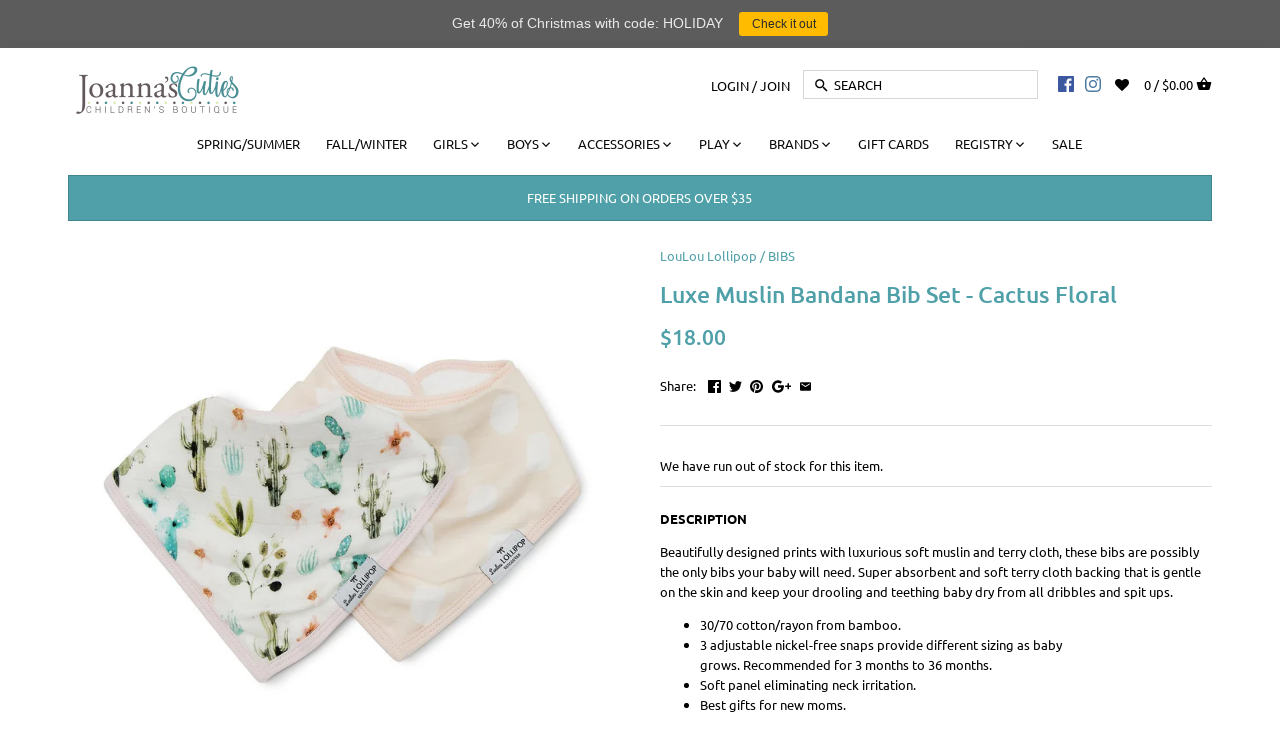

--- FILE ---
content_type: text/html; charset=utf-8
request_url: https://joannascuties.com/products/luxe-muslin-bandana-bib-set-cactus-floral
body_size: 41086
content:
<!doctype html>
<html class="no-js">
<head>
  
  <!-- Global site tag (gtag.js) - Google Analytics -->
<script async src="https://www.googletagmanager.com/gtag/js?id=G-CDCNSS7LRE"></script>
<script>
  window.dataLayer = window.dataLayer || [];
  function gtag(){dataLayer.push(arguments);}
  gtag('js', new Date());

  gtag('config', 'G-CDCNSS7LRE');
</script>
<meta name="smart-seo-integrated" content="true" /><title>Luxe Muslin Bandana Bib Set - Cactus Floral, LouLou Lollipop</title>
<meta name="description" content="Beautifully designed prints with luxurious soft muslin and terry cloth, these bibs are possibly the only bibs your baby will need." />
<meta name="smartseo-keyword" content="" />
<meta name="smartseo-timestamp" content="0" /><!-- Canopy v2.7.6 -->
  <meta charset="utf-8" />
  <meta name="viewport" content="width=device-width,initial-scale=1.0" />
  <meta name="theme-color" content="#4fa0a8">
  <meta http-equiv="X-UA-Compatible" content="IE=edge,chrome=1">
  <meta name="google-site-verification" content="46BIj6hsAsX501fSiA9cJ8xB5yRB61g0gpQJVbfoAEo" />
  
 
  
 
  


  
  <link rel="shortcut icon" href="//joannascuties.com/cdn/shop/files/fav.png?v=1613676574" type="image/png" />
  


  <link rel="canonical" href="https://joannascuties.com/products/luxe-muslin-bandana-bib-set-cactus-floral" />

  


  <meta property="og:type" content="product" />
  <meta property="og:title" content="Luxe Muslin Bandana Bib Set - Cactus Floral" />
  
  <meta property="og:image" content="http://joannascuties.com/cdn/shop/products/luxe-muslin-bandana-bib-set-cactus-floral-loulou-lollipop_983_600x600.jpg?v=1578990271" />
  <meta property="og:image:secure_url" content="https://joannascuties.com/cdn/shop/products/luxe-muslin-bandana-bib-set-cactus-floral-loulou-lollipop_983_600x600.jpg?v=1578990271" />
  
  <meta property="og:image" content="http://joannascuties.com/cdn/shop/products/luxe-muslin-bandana-bib-set-cactus-floral-loulou-lollipop_715_600x600.jpg?v=1578990271" />
  <meta property="og:image:secure_url" content="https://joannascuties.com/cdn/shop/products/luxe-muslin-bandana-bib-set-cactus-floral-loulou-lollipop_715_600x600.jpg?v=1578990271" />
  
  <meta property="og:image" content="http://joannascuties.com/cdn/shop/products/luxe-muslin-bandana-bib-set-cactus-floral-loulou-lollipop_767_600x600.jpg?v=1578990272" />
  <meta property="og:image:secure_url" content="https://joannascuties.com/cdn/shop/products/luxe-muslin-bandana-bib-set-cactus-floral-loulou-lollipop_767_600x600.jpg?v=1578990272" />
  
  <meta property="og:image" content="http://joannascuties.com/cdn/shop/products/luxe-muslin-bandana-bib-set-cactus-floral-loulou-lollipop_858_600x600.jpg?v=1578990272" />
  <meta property="og:image:secure_url" content="https://joannascuties.com/cdn/shop/products/luxe-muslin-bandana-bib-set-cactus-floral-loulou-lollipop_858_600x600.jpg?v=1578990272" />
  
  <meta property="og:price:amount" content="18.00" />
  <meta property="og:price:currency" content="USD" />



<meta property="og:description" content="Beautifully designed prints with luxurious soft muslin and terry cloth, these bibs are possibly the only bibs your baby will need." />

<meta property="og:url" content="https://joannascuties.com/products/luxe-muslin-bandana-bib-set-cactus-floral" />
<meta property="og:site_name" content="Joanna&#39;s Cuties" />

  


  <meta name="twitter:card" content="summary">


  <meta name="twitter:title" content="Luxe Muslin Bandana Bib Set - Cactus Floral">
  <meta name="twitter:description" content="DESCRIPTION
Beautifully designed prints with luxurious soft muslin and terry cloth, these bibs are possibly the only bibs your baby will need. Super absorbent and soft terry cloth backing that is gent">
  <meta name="twitter:image" content="https://joannascuties.com/cdn/shop/products/luxe-muslin-bandana-bib-set-cactus-floral-loulou-lollipop_983_grande.jpg?v=1578990271">
  <meta name="twitter:image:width" content="600">
  <meta name="twitter:image:height" content="600">

<link rel="stylesheet" href="https://cdnjs.cloudflare.com/ajax/libs/font-awesome/4.7.0/css/font-awesome.min.css">
  <link href="//joannascuties.com/cdn/shop/t/53/assets/styles.scss.css?v=152006675091046090071763149203" rel="stylesheet" type="text/css" media="all" />

  <script src="//ajax.googleapis.com/ajax/libs/jquery/1.9.1/jquery.min.js" type="text/javascript"></script>

  <script src="//joannascuties.com/cdn/shopifycloud/storefront/assets/themes_support/option_selection-b017cd28.js" type="text/javascript"></script>
  <script src="//joannascuties.com/cdn/shopifycloud/storefront/assets/themes_support/api.jquery-7ab1a3a4.js" type="text/javascript"></script>

  


  <script>window.performance && window.performance.mark && window.performance.mark('shopify.content_for_header.start');</script><meta id="shopify-digital-wallet" name="shopify-digital-wallet" content="/6632046703/digital_wallets/dialog">
<meta name="shopify-checkout-api-token" content="af35ebbd31a87da28e7306bfa732ac0e">
<meta id="in-context-paypal-metadata" data-shop-id="6632046703" data-venmo-supported="false" data-environment="production" data-locale="en_US" data-paypal-v4="true" data-currency="USD">
<link rel="alternate" type="application/json+oembed" href="https://joannascuties.com/products/luxe-muslin-bandana-bib-set-cactus-floral.oembed">
<script async="async" src="/checkouts/internal/preloads.js?locale=en-US"></script>
<link rel="preconnect" href="https://shop.app" crossorigin="anonymous">
<script async="async" src="https://shop.app/checkouts/internal/preloads.js?locale=en-US&shop_id=6632046703" crossorigin="anonymous"></script>
<script id="apple-pay-shop-capabilities" type="application/json">{"shopId":6632046703,"countryCode":"US","currencyCode":"USD","merchantCapabilities":["supports3DS"],"merchantId":"gid:\/\/shopify\/Shop\/6632046703","merchantName":"Joanna's Cuties","requiredBillingContactFields":["postalAddress","email"],"requiredShippingContactFields":["postalAddress","email"],"shippingType":"shipping","supportedNetworks":["visa","masterCard","amex","discover","elo","jcb"],"total":{"type":"pending","label":"Joanna's Cuties","amount":"1.00"},"shopifyPaymentsEnabled":true,"supportsSubscriptions":true}</script>
<script id="shopify-features" type="application/json">{"accessToken":"af35ebbd31a87da28e7306bfa732ac0e","betas":["rich-media-storefront-analytics"],"domain":"joannascuties.com","predictiveSearch":true,"shopId":6632046703,"locale":"en"}</script>
<script>var Shopify = Shopify || {};
Shopify.shop = "joannas-cuties.myshopify.com";
Shopify.locale = "en";
Shopify.currency = {"active":"USD","rate":"1.0"};
Shopify.country = "US";
Shopify.theme = {"name":"Joannas Cuties Greg 12-28-21","id":128438796457,"schema_name":"Canopy","schema_version":"2.7.6","theme_store_id":732,"role":"main"};
Shopify.theme.handle = "null";
Shopify.theme.style = {"id":null,"handle":null};
Shopify.cdnHost = "joannascuties.com/cdn";
Shopify.routes = Shopify.routes || {};
Shopify.routes.root = "/";</script>
<script type="module">!function(o){(o.Shopify=o.Shopify||{}).modules=!0}(window);</script>
<script>!function(o){function n(){var o=[];function n(){o.push(Array.prototype.slice.apply(arguments))}return n.q=o,n}var t=o.Shopify=o.Shopify||{};t.loadFeatures=n(),t.autoloadFeatures=n()}(window);</script>
<script>
  window.ShopifyPay = window.ShopifyPay || {};
  window.ShopifyPay.apiHost = "shop.app\/pay";
  window.ShopifyPay.redirectState = null;
</script>
<script id="shop-js-analytics" type="application/json">{"pageType":"product"}</script>
<script defer="defer" async type="module" src="//joannascuties.com/cdn/shopifycloud/shop-js/modules/v2/client.init-shop-cart-sync_DlSlHazZ.en.esm.js"></script>
<script defer="defer" async type="module" src="//joannascuties.com/cdn/shopifycloud/shop-js/modules/v2/chunk.common_D16XZWos.esm.js"></script>
<script type="module">
  await import("//joannascuties.com/cdn/shopifycloud/shop-js/modules/v2/client.init-shop-cart-sync_DlSlHazZ.en.esm.js");
await import("//joannascuties.com/cdn/shopifycloud/shop-js/modules/v2/chunk.common_D16XZWos.esm.js");

  window.Shopify.SignInWithShop?.initShopCartSync?.({"fedCMEnabled":true,"windoidEnabled":true});

</script>
<script>
  window.Shopify = window.Shopify || {};
  if (!window.Shopify.featureAssets) window.Shopify.featureAssets = {};
  window.Shopify.featureAssets['shop-js'] = {"shop-cart-sync":["modules/v2/client.shop-cart-sync_DKWYiEUO.en.esm.js","modules/v2/chunk.common_D16XZWos.esm.js"],"init-fed-cm":["modules/v2/client.init-fed-cm_vfPMjZAC.en.esm.js","modules/v2/chunk.common_D16XZWos.esm.js"],"init-shop-email-lookup-coordinator":["modules/v2/client.init-shop-email-lookup-coordinator_CR38P6MB.en.esm.js","modules/v2/chunk.common_D16XZWos.esm.js"],"init-shop-cart-sync":["modules/v2/client.init-shop-cart-sync_DlSlHazZ.en.esm.js","modules/v2/chunk.common_D16XZWos.esm.js"],"shop-cash-offers":["modules/v2/client.shop-cash-offers_CJw4IQ6B.en.esm.js","modules/v2/chunk.common_D16XZWos.esm.js","modules/v2/chunk.modal_UwFWkumu.esm.js"],"shop-toast-manager":["modules/v2/client.shop-toast-manager_BY778Uv6.en.esm.js","modules/v2/chunk.common_D16XZWos.esm.js"],"init-windoid":["modules/v2/client.init-windoid_DVhZdEm3.en.esm.js","modules/v2/chunk.common_D16XZWos.esm.js"],"shop-button":["modules/v2/client.shop-button_D2ZzKUPa.en.esm.js","modules/v2/chunk.common_D16XZWos.esm.js"],"avatar":["modules/v2/client.avatar_BTnouDA3.en.esm.js"],"init-customer-accounts-sign-up":["modules/v2/client.init-customer-accounts-sign-up_CQZUmjGN.en.esm.js","modules/v2/client.shop-login-button_Cu5K-F7X.en.esm.js","modules/v2/chunk.common_D16XZWos.esm.js","modules/v2/chunk.modal_UwFWkumu.esm.js"],"pay-button":["modules/v2/client.pay-button_CcBqbGU7.en.esm.js","modules/v2/chunk.common_D16XZWos.esm.js"],"init-shop-for-new-customer-accounts":["modules/v2/client.init-shop-for-new-customer-accounts_B5DR5JTE.en.esm.js","modules/v2/client.shop-login-button_Cu5K-F7X.en.esm.js","modules/v2/chunk.common_D16XZWos.esm.js","modules/v2/chunk.modal_UwFWkumu.esm.js"],"shop-login-button":["modules/v2/client.shop-login-button_Cu5K-F7X.en.esm.js","modules/v2/chunk.common_D16XZWos.esm.js","modules/v2/chunk.modal_UwFWkumu.esm.js"],"shop-follow-button":["modules/v2/client.shop-follow-button_BX8Slf17.en.esm.js","modules/v2/chunk.common_D16XZWos.esm.js","modules/v2/chunk.modal_UwFWkumu.esm.js"],"init-customer-accounts":["modules/v2/client.init-customer-accounts_DjKkmQ2w.en.esm.js","modules/v2/client.shop-login-button_Cu5K-F7X.en.esm.js","modules/v2/chunk.common_D16XZWos.esm.js","modules/v2/chunk.modal_UwFWkumu.esm.js"],"lead-capture":["modules/v2/client.lead-capture_ChWCg7nV.en.esm.js","modules/v2/chunk.common_D16XZWos.esm.js","modules/v2/chunk.modal_UwFWkumu.esm.js"],"checkout-modal":["modules/v2/client.checkout-modal_DPnpVyv-.en.esm.js","modules/v2/chunk.common_D16XZWos.esm.js","modules/v2/chunk.modal_UwFWkumu.esm.js"],"shop-login":["modules/v2/client.shop-login_leRXJtcZ.en.esm.js","modules/v2/chunk.common_D16XZWos.esm.js","modules/v2/chunk.modal_UwFWkumu.esm.js"],"payment-terms":["modules/v2/client.payment-terms_Bp9K0NXD.en.esm.js","modules/v2/chunk.common_D16XZWos.esm.js","modules/v2/chunk.modal_UwFWkumu.esm.js"]};
</script>
<script>(function() {
  var isLoaded = false;
  function asyncLoad() {
    if (isLoaded) return;
    isLoaded = true;
    var urls = ["https:\/\/chimpstatic.com\/mcjs-connected\/js\/users\/0c40250b1d86d5e17af17303b\/49c1b7f5f9d872eea40e8209d.js?shop=joannas-cuties.myshopify.com","https:\/\/aivalabs.com\/cta\/?identity=DSqLoWFMmdo06wTI95hX9e2kWnMGzf\/pGbn3TeQHau78hrOttcFha\u0026shop=joannas-cuties.myshopify.com","https:\/\/cdn-loyalty.yotpo.com\/loader\/jJprdbYbYMGwup3QX_iFFA.js?shop=joannas-cuties.myshopify.com","\/\/www.powr.io\/powr.js?powr-token=joannas-cuties.myshopify.com\u0026external-type=shopify\u0026shop=joannas-cuties.myshopify.com","https:\/\/cdncozyantitheft.addons.business\/js\/script_tags\/joannas-cuties\/5lv8DjGQafuC0cEZp9KbcUV4ybrJMGU8.js?shop=joannas-cuties.myshopify.com","https:\/\/cdn.nfcube.com\/instafeed-9aa2709c69665d3dd891264f1b2a2ca8.js?shop=joannas-cuties.myshopify.com","https:\/\/assets1.adroll.com\/shopify\/latest\/j\/shopify_rolling_bootstrap_v2.js?adroll_adv_id=I644SSON5VHNZDLSXIUF6R\u0026adroll_pix_id=3FNIEWWRHZDS7P5IKKNTFF\u0026shop=joannas-cuties.myshopify.com","https:\/\/cdn.hextom.com\/js\/quickannouncementbar.js?shop=joannas-cuties.myshopify.com","https:\/\/a.mailmunch.co\/widgets\/site-586522-edba74c36b6488a122c2aac023d89690d9d39c00.js?shop=joannas-cuties.myshopify.com","https:\/\/omnisnippet1.com\/platforms\/shopify.js?source=scriptTag\u0026v=2025-09-01T10\u0026shop=joannas-cuties.myshopify.com"];
    for (var i = 0; i < urls.length; i++) {
      var s = document.createElement('script');
      s.type = 'text/javascript';
      s.async = true;
      s.src = urls[i];
      var x = document.getElementsByTagName('script')[0];
      x.parentNode.insertBefore(s, x);
    }
  };
  if(window.attachEvent) {
    window.attachEvent('onload', asyncLoad);
  } else {
    window.addEventListener('load', asyncLoad, false);
  }
})();</script>
<script id="__st">var __st={"a":6632046703,"offset":-18000,"reqid":"4852c4bd-fec2-498e-884c-33adcfc07daa-1768593805","pageurl":"joannascuties.com\/products\/luxe-muslin-bandana-bib-set-cactus-floral","u":"614c8ca24f63","p":"product","rtyp":"product","rid":2119705526383};</script>
<script>window.ShopifyPaypalV4VisibilityTracking = true;</script>
<script id="captcha-bootstrap">!function(){'use strict';const t='contact',e='account',n='new_comment',o=[[t,t],['blogs',n],['comments',n],[t,'customer']],c=[[e,'customer_login'],[e,'guest_login'],[e,'recover_customer_password'],[e,'create_customer']],r=t=>t.map((([t,e])=>`form[action*='/${t}']:not([data-nocaptcha='true']) input[name='form_type'][value='${e}']`)).join(','),a=t=>()=>t?[...document.querySelectorAll(t)].map((t=>t.form)):[];function s(){const t=[...o],e=r(t);return a(e)}const i='password',u='form_key',d=['recaptcha-v3-token','g-recaptcha-response','h-captcha-response',i],f=()=>{try{return window.sessionStorage}catch{return}},m='__shopify_v',_=t=>t.elements[u];function p(t,e,n=!1){try{const o=window.sessionStorage,c=JSON.parse(o.getItem(e)),{data:r}=function(t){const{data:e,action:n}=t;return t[m]||n?{data:e,action:n}:{data:t,action:n}}(c);for(const[e,n]of Object.entries(r))t.elements[e]&&(t.elements[e].value=n);n&&o.removeItem(e)}catch(o){console.error('form repopulation failed',{error:o})}}const l='form_type',E='cptcha';function T(t){t.dataset[E]=!0}const w=window,h=w.document,L='Shopify',v='ce_forms',y='captcha';let A=!1;((t,e)=>{const n=(g='f06e6c50-85a8-45c8-87d0-21a2b65856fe',I='https://cdn.shopify.com/shopifycloud/storefront-forms-hcaptcha/ce_storefront_forms_captcha_hcaptcha.v1.5.2.iife.js',D={infoText:'Protected by hCaptcha',privacyText:'Privacy',termsText:'Terms'},(t,e,n)=>{const o=w[L][v],c=o.bindForm;if(c)return c(t,g,e,D).then(n);var r;o.q.push([[t,g,e,D],n]),r=I,A||(h.body.append(Object.assign(h.createElement('script'),{id:'captcha-provider',async:!0,src:r})),A=!0)});var g,I,D;w[L]=w[L]||{},w[L][v]=w[L][v]||{},w[L][v].q=[],w[L][y]=w[L][y]||{},w[L][y].protect=function(t,e){n(t,void 0,e),T(t)},Object.freeze(w[L][y]),function(t,e,n,w,h,L){const[v,y,A,g]=function(t,e,n){const i=e?o:[],u=t?c:[],d=[...i,...u],f=r(d),m=r(i),_=r(d.filter((([t,e])=>n.includes(e))));return[a(f),a(m),a(_),s()]}(w,h,L),I=t=>{const e=t.target;return e instanceof HTMLFormElement?e:e&&e.form},D=t=>v().includes(t);t.addEventListener('submit',(t=>{const e=I(t);if(!e)return;const n=D(e)&&!e.dataset.hcaptchaBound&&!e.dataset.recaptchaBound,o=_(e),c=g().includes(e)&&(!o||!o.value);(n||c)&&t.preventDefault(),c&&!n&&(function(t){try{if(!f())return;!function(t){const e=f();if(!e)return;const n=_(t);if(!n)return;const o=n.value;o&&e.removeItem(o)}(t);const e=Array.from(Array(32),(()=>Math.random().toString(36)[2])).join('');!function(t,e){_(t)||t.append(Object.assign(document.createElement('input'),{type:'hidden',name:u})),t.elements[u].value=e}(t,e),function(t,e){const n=f();if(!n)return;const o=[...t.querySelectorAll(`input[type='${i}']`)].map((({name:t})=>t)),c=[...d,...o],r={};for(const[a,s]of new FormData(t).entries())c.includes(a)||(r[a]=s);n.setItem(e,JSON.stringify({[m]:1,action:t.action,data:r}))}(t,e)}catch(e){console.error('failed to persist form',e)}}(e),e.submit())}));const S=(t,e)=>{t&&!t.dataset[E]&&(n(t,e.some((e=>e===t))),T(t))};for(const o of['focusin','change'])t.addEventListener(o,(t=>{const e=I(t);D(e)&&S(e,y())}));const B=e.get('form_key'),M=e.get(l),P=B&&M;t.addEventListener('DOMContentLoaded',(()=>{const t=y();if(P)for(const e of t)e.elements[l].value===M&&p(e,B);[...new Set([...A(),...v().filter((t=>'true'===t.dataset.shopifyCaptcha))])].forEach((e=>S(e,t)))}))}(h,new URLSearchParams(w.location.search),n,t,e,['guest_login'])})(!0,!0)}();</script>
<script integrity="sha256-4kQ18oKyAcykRKYeNunJcIwy7WH5gtpwJnB7kiuLZ1E=" data-source-attribution="shopify.loadfeatures" defer="defer" src="//joannascuties.com/cdn/shopifycloud/storefront/assets/storefront/load_feature-a0a9edcb.js" crossorigin="anonymous"></script>
<script crossorigin="anonymous" defer="defer" src="//joannascuties.com/cdn/shopifycloud/storefront/assets/shopify_pay/storefront-65b4c6d7.js?v=20250812"></script>
<script data-source-attribution="shopify.dynamic_checkout.dynamic.init">var Shopify=Shopify||{};Shopify.PaymentButton=Shopify.PaymentButton||{isStorefrontPortableWallets:!0,init:function(){window.Shopify.PaymentButton.init=function(){};var t=document.createElement("script");t.src="https://joannascuties.com/cdn/shopifycloud/portable-wallets/latest/portable-wallets.en.js",t.type="module",document.head.appendChild(t)}};
</script>
<script data-source-attribution="shopify.dynamic_checkout.buyer_consent">
  function portableWalletsHideBuyerConsent(e){var t=document.getElementById("shopify-buyer-consent"),n=document.getElementById("shopify-subscription-policy-button");t&&n&&(t.classList.add("hidden"),t.setAttribute("aria-hidden","true"),n.removeEventListener("click",e))}function portableWalletsShowBuyerConsent(e){var t=document.getElementById("shopify-buyer-consent"),n=document.getElementById("shopify-subscription-policy-button");t&&n&&(t.classList.remove("hidden"),t.removeAttribute("aria-hidden"),n.addEventListener("click",e))}window.Shopify?.PaymentButton&&(window.Shopify.PaymentButton.hideBuyerConsent=portableWalletsHideBuyerConsent,window.Shopify.PaymentButton.showBuyerConsent=portableWalletsShowBuyerConsent);
</script>
<script data-source-attribution="shopify.dynamic_checkout.cart.bootstrap">document.addEventListener("DOMContentLoaded",(function(){function t(){return document.querySelector("shopify-accelerated-checkout-cart, shopify-accelerated-checkout")}if(t())Shopify.PaymentButton.init();else{new MutationObserver((function(e,n){t()&&(Shopify.PaymentButton.init(),n.disconnect())})).observe(document.body,{childList:!0,subtree:!0})}}));
</script>
<link id="shopify-accelerated-checkout-styles" rel="stylesheet" media="screen" href="https://joannascuties.com/cdn/shopifycloud/portable-wallets/latest/accelerated-checkout-backwards-compat.css" crossorigin="anonymous">
<style id="shopify-accelerated-checkout-cart">
        #shopify-buyer-consent {
  margin-top: 1em;
  display: inline-block;
  width: 100%;
}

#shopify-buyer-consent.hidden {
  display: none;
}

#shopify-subscription-policy-button {
  background: none;
  border: none;
  padding: 0;
  text-decoration: underline;
  font-size: inherit;
  cursor: pointer;
}

#shopify-subscription-policy-button::before {
  box-shadow: none;
}

      </style>

<script>window.performance && window.performance.mark && window.performance.mark('shopify.content_for_header.end');</script>




<link href="//joannascuties.com/cdn/shop/t/53/assets/globo.alsobought.css?v=162150813278829033371641606022" rel="stylesheet" type="text/css" media="all" /><script src="//joannascuties.com/cdn/shop/t/53/assets/globo.alsobought.js?v=130826304341543698051641606023" type="text/javascript"></script><script>
  var globoAlsoBought = new globoAlsoBought({
    apiUrl: "https://related-products.globosoftware.net/api",
    shop: "joannas-cuties.myshopify.com",
    
    product: {
      vendor: "LouLou Lollipop",
      product_type: "BIBS",
      collection: 93279944815    },
    
    shuffle: {
      recommendations: false,
      bought_together: false,
  	},
    recommendations_product_enable: true,
    bought_together_enable: true,
    recommendations_cart_enable: true,
    moneyFormat: "${{amount}}",
    page: "product",
    productIds: [2119705526383],
    no_image_url: "https://cdn.shopify.com/s/images/admin/no-image-large.gif",
    redirect: true,
    trans: {
        'added': "Added to cart",
        'added_selected_to_cart': "Added selected to cart",
        'sale': "Sale",
        'this_item': "This item",
    }
  });
  globoAlsoBought.init();
</script>


<script id="RecommendationsTemplate" type="template/html">
  <div id="recommendations" class="ga-products-box ga-products-box_1">
        <h2 class="text-left">You May Also Like</h2>
        <div class="ga-products-carousel-wrapper">
      <ul class="ga-products-carousel owl-carousel">{{productItems}}</ul>
    </div>
  </div>
</script>
<script id="RecommendationsItem" type="template/html">
<li class="ga-product" data-product-id="{{productId}}">
  <a target="_blank" href="{{productUrl}}">
    {{productLabel}}    <div class="ga-product_image" style="background-image: url({{productImage}});"></div>
  </a>
  <p class="ga-product_title">{{productTitle}}</p>
    <select name="id" class="ga-product_variant_select {{selectClass}}">
  	{{productOptions}}  </select>
    <span class="ga-product_price-container">
    {{productPrice}}    {{productComparePrice}}  </span>
      <button class="ga-product_addtocart" type="button">Add to cart</button>
  </li>
</script>

<script id="BoughtTogetherTemplate" type="template/html">
  <div id="bought_together" class="ga-products-box ga-products-box_2">
        <h2 class="text-left">Frequently Bought Together</h2>
        <div class="ga-products-list">
      {{productImages}}      <div class="ga-product-form">
        Total Price: <span class="ga-product_price ga-product_totalprice">{{totalPrice}}</span>
        <button class="ga-addalltocart" type="button">Add selected to cart</button>
      </div>
    </div>
    <ul class="ga-products-input">
      {{productItems}}    </ul>
  </div>
</script>
<script id="BoughtTogetherItemImage" type="template/html">
<div class="ga-product" id="ga-product_{{productId}}">
  <a target="_blank" href="{{productUrl}}">
    {{productLabel}}    <div class="ga-product_image" style="background-image: url({{productImage}});"></div>
  </a>
</div>
</script>
<script id="BoughtTogetherItem" type="template/html">
  <li>
    <input class="selectedItem" type="checkbox" checked value="{{productId}}">
    <a class="ga-product_title" target="_blank" href="{{productUrl}}">{{productTitle}}</a>
    <div class="ga-product_variants-container {{selectClass}}">
      <select name="id[]" class="ga-product_variant_select">
          {{productOptions}}      </select>
    </div>
        <span class="ga-product_price-container">
      {{productPrice}}      {{productComparePrice}}    </span>
      </li>
</script>



 

  <script>
    document.documentElement.className = document.documentElement.className.replace('no-js', '');
    Shopify.money_format = "${{amount}}";
    window.theme = window.theme || {};
    theme.jQuery = jQuery;
    theme.money_container = 'span.theme-money';
    theme.money_format = "${{amount}}";
  </script>
<div id="shopify-section-filter-menu-settings" class="shopify-section"><style type="text/css">
/*  Filter Menu Color and Image Section CSS */</style>
<link href="//joannascuties.com/cdn/shop/t/53/assets/filter-menu.scss.css?v=74814438400891190431763149203" rel="stylesheet" type="text/css" media="all" />
<script src="//joannascuties.com/cdn/shop/t/53/assets/filter-menu.js?v=174245401550542641411641606050" type="text/javascript"></script>





</div>
  
  
  
 
<script>
  var _talkableq = _talkableq || [];
  _talkableq.push(['authenticate_customer', {"email":"","first_name":"","last_name":"","customer_id":""}]);
</script>
<script async src="//d2jjzw81hqbuqv.cloudfront.net/integration/clients/joanna-s-cuties.min.js" type="text/javascript"></script>


<script>
    
    
    
    
    var gsf_conversion_data = {page_type : 'product', event : 'view_item', data : {product_data : [{variant_id : 20007065747567, product_id : 2119705526383, name : "Luxe Muslin Bandana Bib Set - Cactus Floral", price : "18.00", currency : "USD", sku : "", brand : "LouLou Lollipop", variant : "One Size", category : "BIBS", quantity : "0" }], total_price : "18.00", shop_currency : "USD"}};
    
</script>
  

  










<!-- BEGIN app block: shopify://apps/frequently-bought/blocks/app-embed-block/b1a8cbea-c844-4842-9529-7c62dbab1b1f --><script>
    window.codeblackbelt = window.codeblackbelt || {};
    window.codeblackbelt.shop = window.codeblackbelt.shop || 'joannas-cuties.myshopify.com';
    
        window.codeblackbelt.productId = 2119705526383;</script><script src="//cdn.codeblackbelt.com/widgets/frequently-bought-together/main.min.js?version=2026011615-0500" async></script>
 <!-- END app block --><!-- BEGIN app block: shopify://apps/simprosys-google-shopping-feed/blocks/core_settings_block/1f0b859e-9fa6-4007-97e8-4513aff5ff3b --><!-- BEGIN: GSF App Core Tags & Scripts by Simprosys Google Shopping Feed -->









<!-- END: GSF App Core Tags & Scripts by Simprosys Google Shopping Feed -->
<!-- END app block --><script src="https://cdn.shopify.com/extensions/019bc2d0-0f91-74d4-a43b-076b6407206d/quick-announcement-bar-prod-97/assets/quickannouncementbar.js" type="text/javascript" defer="defer"></script>
<link href="https://monorail-edge.shopifysvc.com" rel="dns-prefetch">
<script>(function(){if ("sendBeacon" in navigator && "performance" in window) {try {var session_token_from_headers = performance.getEntriesByType('navigation')[0].serverTiming.find(x => x.name == '_s').description;} catch {var session_token_from_headers = undefined;}var session_cookie_matches = document.cookie.match(/_shopify_s=([^;]*)/);var session_token_from_cookie = session_cookie_matches && session_cookie_matches.length === 2 ? session_cookie_matches[1] : "";var session_token = session_token_from_headers || session_token_from_cookie || "";function handle_abandonment_event(e) {var entries = performance.getEntries().filter(function(entry) {return /monorail-edge.shopifysvc.com/.test(entry.name);});if (!window.abandonment_tracked && entries.length === 0) {window.abandonment_tracked = true;var currentMs = Date.now();var navigation_start = performance.timing.navigationStart;var payload = {shop_id: 6632046703,url: window.location.href,navigation_start,duration: currentMs - navigation_start,session_token,page_type: "product"};window.navigator.sendBeacon("https://monorail-edge.shopifysvc.com/v1/produce", JSON.stringify({schema_id: "online_store_buyer_site_abandonment/1.1",payload: payload,metadata: {event_created_at_ms: currentMs,event_sent_at_ms: currentMs}}));}}window.addEventListener('pagehide', handle_abandonment_event);}}());</script>
<script id="web-pixels-manager-setup">(function e(e,d,r,n,o){if(void 0===o&&(o={}),!Boolean(null===(a=null===(i=window.Shopify)||void 0===i?void 0:i.analytics)||void 0===a?void 0:a.replayQueue)){var i,a;window.Shopify=window.Shopify||{};var t=window.Shopify;t.analytics=t.analytics||{};var s=t.analytics;s.replayQueue=[],s.publish=function(e,d,r){return s.replayQueue.push([e,d,r]),!0};try{self.performance.mark("wpm:start")}catch(e){}var l=function(){var e={modern:/Edge?\/(1{2}[4-9]|1[2-9]\d|[2-9]\d{2}|\d{4,})\.\d+(\.\d+|)|Firefox\/(1{2}[4-9]|1[2-9]\d|[2-9]\d{2}|\d{4,})\.\d+(\.\d+|)|Chrom(ium|e)\/(9{2}|\d{3,})\.\d+(\.\d+|)|(Maci|X1{2}).+ Version\/(15\.\d+|(1[6-9]|[2-9]\d|\d{3,})\.\d+)([,.]\d+|)( \(\w+\)|)( Mobile\/\w+|) Safari\/|Chrome.+OPR\/(9{2}|\d{3,})\.\d+\.\d+|(CPU[ +]OS|iPhone[ +]OS|CPU[ +]iPhone|CPU IPhone OS|CPU iPad OS)[ +]+(15[._]\d+|(1[6-9]|[2-9]\d|\d{3,})[._]\d+)([._]\d+|)|Android:?[ /-](13[3-9]|1[4-9]\d|[2-9]\d{2}|\d{4,})(\.\d+|)(\.\d+|)|Android.+Firefox\/(13[5-9]|1[4-9]\d|[2-9]\d{2}|\d{4,})\.\d+(\.\d+|)|Android.+Chrom(ium|e)\/(13[3-9]|1[4-9]\d|[2-9]\d{2}|\d{4,})\.\d+(\.\d+|)|SamsungBrowser\/([2-9]\d|\d{3,})\.\d+/,legacy:/Edge?\/(1[6-9]|[2-9]\d|\d{3,})\.\d+(\.\d+|)|Firefox\/(5[4-9]|[6-9]\d|\d{3,})\.\d+(\.\d+|)|Chrom(ium|e)\/(5[1-9]|[6-9]\d|\d{3,})\.\d+(\.\d+|)([\d.]+$|.*Safari\/(?![\d.]+ Edge\/[\d.]+$))|(Maci|X1{2}).+ Version\/(10\.\d+|(1[1-9]|[2-9]\d|\d{3,})\.\d+)([,.]\d+|)( \(\w+\)|)( Mobile\/\w+|) Safari\/|Chrome.+OPR\/(3[89]|[4-9]\d|\d{3,})\.\d+\.\d+|(CPU[ +]OS|iPhone[ +]OS|CPU[ +]iPhone|CPU IPhone OS|CPU iPad OS)[ +]+(10[._]\d+|(1[1-9]|[2-9]\d|\d{3,})[._]\d+)([._]\d+|)|Android:?[ /-](13[3-9]|1[4-9]\d|[2-9]\d{2}|\d{4,})(\.\d+|)(\.\d+|)|Mobile Safari.+OPR\/([89]\d|\d{3,})\.\d+\.\d+|Android.+Firefox\/(13[5-9]|1[4-9]\d|[2-9]\d{2}|\d{4,})\.\d+(\.\d+|)|Android.+Chrom(ium|e)\/(13[3-9]|1[4-9]\d|[2-9]\d{2}|\d{4,})\.\d+(\.\d+|)|Android.+(UC? ?Browser|UCWEB|U3)[ /]?(15\.([5-9]|\d{2,})|(1[6-9]|[2-9]\d|\d{3,})\.\d+)\.\d+|SamsungBrowser\/(5\.\d+|([6-9]|\d{2,})\.\d+)|Android.+MQ{2}Browser\/(14(\.(9|\d{2,})|)|(1[5-9]|[2-9]\d|\d{3,})(\.\d+|))(\.\d+|)|K[Aa][Ii]OS\/(3\.\d+|([4-9]|\d{2,})\.\d+)(\.\d+|)/},d=e.modern,r=e.legacy,n=navigator.userAgent;return n.match(d)?"modern":n.match(r)?"legacy":"unknown"}(),u="modern"===l?"modern":"legacy",c=(null!=n?n:{modern:"",legacy:""})[u],f=function(e){return[e.baseUrl,"/wpm","/b",e.hashVersion,"modern"===e.buildTarget?"m":"l",".js"].join("")}({baseUrl:d,hashVersion:r,buildTarget:u}),m=function(e){var d=e.version,r=e.bundleTarget,n=e.surface,o=e.pageUrl,i=e.monorailEndpoint;return{emit:function(e){var a=e.status,t=e.errorMsg,s=(new Date).getTime(),l=JSON.stringify({metadata:{event_sent_at_ms:s},events:[{schema_id:"web_pixels_manager_load/3.1",payload:{version:d,bundle_target:r,page_url:o,status:a,surface:n,error_msg:t},metadata:{event_created_at_ms:s}}]});if(!i)return console&&console.warn&&console.warn("[Web Pixels Manager] No Monorail endpoint provided, skipping logging."),!1;try{return self.navigator.sendBeacon.bind(self.navigator)(i,l)}catch(e){}var u=new XMLHttpRequest;try{return u.open("POST",i,!0),u.setRequestHeader("Content-Type","text/plain"),u.send(l),!0}catch(e){return console&&console.warn&&console.warn("[Web Pixels Manager] Got an unhandled error while logging to Monorail."),!1}}}}({version:r,bundleTarget:l,surface:e.surface,pageUrl:self.location.href,monorailEndpoint:e.monorailEndpoint});try{o.browserTarget=l,function(e){var d=e.src,r=e.async,n=void 0===r||r,o=e.onload,i=e.onerror,a=e.sri,t=e.scriptDataAttributes,s=void 0===t?{}:t,l=document.createElement("script"),u=document.querySelector("head"),c=document.querySelector("body");if(l.async=n,l.src=d,a&&(l.integrity=a,l.crossOrigin="anonymous"),s)for(var f in s)if(Object.prototype.hasOwnProperty.call(s,f))try{l.dataset[f]=s[f]}catch(e){}if(o&&l.addEventListener("load",o),i&&l.addEventListener("error",i),u)u.appendChild(l);else{if(!c)throw new Error("Did not find a head or body element to append the script");c.appendChild(l)}}({src:f,async:!0,onload:function(){if(!function(){var e,d;return Boolean(null===(d=null===(e=window.Shopify)||void 0===e?void 0:e.analytics)||void 0===d?void 0:d.initialized)}()){var d=window.webPixelsManager.init(e)||void 0;if(d){var r=window.Shopify.analytics;r.replayQueue.forEach((function(e){var r=e[0],n=e[1],o=e[2];d.publishCustomEvent(r,n,o)})),r.replayQueue=[],r.publish=d.publishCustomEvent,r.visitor=d.visitor,r.initialized=!0}}},onerror:function(){return m.emit({status:"failed",errorMsg:"".concat(f," has failed to load")})},sri:function(e){var d=/^sha384-[A-Za-z0-9+/=]+$/;return"string"==typeof e&&d.test(e)}(c)?c:"",scriptDataAttributes:o}),m.emit({status:"loading"})}catch(e){m.emit({status:"failed",errorMsg:(null==e?void 0:e.message)||"Unknown error"})}}})({shopId: 6632046703,storefrontBaseUrl: "https://joannascuties.com",extensionsBaseUrl: "https://extensions.shopifycdn.com/cdn/shopifycloud/web-pixels-manager",monorailEndpoint: "https://monorail-edge.shopifysvc.com/unstable/produce_batch",surface: "storefront-renderer",enabledBetaFlags: ["2dca8a86"],webPixelsConfigList: [{"id":"1377009833","configuration":"{\"accountID\":\"10651\"}","eventPayloadVersion":"v1","runtimeContext":"STRICT","scriptVersion":"10a46fdafbee242d4c98cca272230e23","type":"APP","apiClientId":2503405,"privacyPurposes":["ANALYTICS","MARKETING","SALE_OF_DATA"],"dataSharingAdjustments":{"protectedCustomerApprovalScopes":["read_customer_address","read_customer_email","read_customer_name","read_customer_personal_data","read_customer_phone"]}},{"id":"1288536233","configuration":"{\"apiURL\":\"https:\/\/api.omnisend.com\",\"appURL\":\"https:\/\/app.omnisend.com\",\"brandID\":\"68b57b1d17ed960e3182fc57\",\"trackingURL\":\"https:\/\/wt.omnisendlink.com\"}","eventPayloadVersion":"v1","runtimeContext":"STRICT","scriptVersion":"aa9feb15e63a302383aa48b053211bbb","type":"APP","apiClientId":186001,"privacyPurposes":["ANALYTICS","MARKETING","SALE_OF_DATA"],"dataSharingAdjustments":{"protectedCustomerApprovalScopes":["read_customer_address","read_customer_email","read_customer_name","read_customer_personal_data","read_customer_phone"]}},{"id":"1260585129","configuration":"{\"account_ID\":\"187947\",\"google_analytics_tracking_tag\":\"1\",\"measurement_id\":\"2\",\"api_secret\":\"3\",\"shop_settings\":\"{\\\"custom_pixel_script\\\":\\\"https:\\\\\\\/\\\\\\\/storage.googleapis.com\\\\\\\/gsf-scripts\\\\\\\/custom-pixels\\\\\\\/joannas-cuties.js\\\"}\"}","eventPayloadVersion":"v1","runtimeContext":"LAX","scriptVersion":"c6b888297782ed4a1cba19cda43d6625","type":"APP","apiClientId":1558137,"privacyPurposes":[],"dataSharingAdjustments":{"protectedCustomerApprovalScopes":["read_customer_address","read_customer_email","read_customer_name","read_customer_personal_data","read_customer_phone"]}},{"id":"556957865","configuration":"{\"advertisableEid\":\"I644SSON5VHNZDLSXIUF6R\",\"pixelEid\":\"3FNIEWWRHZDS7P5IKKNTFF\"}","eventPayloadVersion":"v1","runtimeContext":"STRICT","scriptVersion":"ba1ef5286d067b01e04bdc37410b8082","type":"APP","apiClientId":1005866,"privacyPurposes":["ANALYTICS","MARKETING","SALE_OF_DATA"],"dataSharingAdjustments":{"protectedCustomerApprovalScopes":["read_customer_address","read_customer_email","read_customer_name","read_customer_personal_data","read_customer_phone"]}},{"id":"288096425","configuration":"{\"pixel_id\":\"2281611558717093\",\"pixel_type\":\"facebook_pixel\",\"metaapp_system_user_token\":\"-\"}","eventPayloadVersion":"v1","runtimeContext":"OPEN","scriptVersion":"ca16bc87fe92b6042fbaa3acc2fbdaa6","type":"APP","apiClientId":2329312,"privacyPurposes":["ANALYTICS","MARKETING","SALE_OF_DATA"],"dataSharingAdjustments":{"protectedCustomerApprovalScopes":["read_customer_address","read_customer_email","read_customer_name","read_customer_personal_data","read_customer_phone"]}},{"id":"75432105","configuration":"{\"tagID\":\"2612551267332\"}","eventPayloadVersion":"v1","runtimeContext":"STRICT","scriptVersion":"18031546ee651571ed29edbe71a3550b","type":"APP","apiClientId":3009811,"privacyPurposes":["ANALYTICS","MARKETING","SALE_OF_DATA"],"dataSharingAdjustments":{"protectedCustomerApprovalScopes":["read_customer_address","read_customer_email","read_customer_name","read_customer_personal_data","read_customer_phone"]}},{"id":"59277481","eventPayloadVersion":"1","runtimeContext":"LAX","scriptVersion":"1","type":"CUSTOM","privacyPurposes":["SALE_OF_DATA"],"name":"Simprosys Custom Pixel"},{"id":"shopify-app-pixel","configuration":"{}","eventPayloadVersion":"v1","runtimeContext":"STRICT","scriptVersion":"0450","apiClientId":"shopify-pixel","type":"APP","privacyPurposes":["ANALYTICS","MARKETING"]},{"id":"shopify-custom-pixel","eventPayloadVersion":"v1","runtimeContext":"LAX","scriptVersion":"0450","apiClientId":"shopify-pixel","type":"CUSTOM","privacyPurposes":["ANALYTICS","MARKETING"]}],isMerchantRequest: false,initData: {"shop":{"name":"Joanna's Cuties","paymentSettings":{"currencyCode":"USD"},"myshopifyDomain":"joannas-cuties.myshopify.com","countryCode":"US","storefrontUrl":"https:\/\/joannascuties.com"},"customer":null,"cart":null,"checkout":null,"productVariants":[{"price":{"amount":18.0,"currencyCode":"USD"},"product":{"title":"Luxe Muslin Bandana Bib Set - Cactus Floral","vendor":"LouLou Lollipop","id":"2119705526383","untranslatedTitle":"Luxe Muslin Bandana Bib Set - Cactus Floral","url":"\/products\/luxe-muslin-bandana-bib-set-cactus-floral","type":"BIBS"},"id":"20007065747567","image":{"src":"\/\/joannascuties.com\/cdn\/shop\/products\/luxe-muslin-bandana-bib-set-cactus-floral-loulou-lollipop_983.jpg?v=1578990271"},"sku":"","title":"One Size","untranslatedTitle":"One Size"}],"purchasingCompany":null},},"https://joannascuties.com/cdn","fcfee988w5aeb613cpc8e4bc33m6693e112",{"modern":"","legacy":""},{"shopId":"6632046703","storefrontBaseUrl":"https:\/\/joannascuties.com","extensionBaseUrl":"https:\/\/extensions.shopifycdn.com\/cdn\/shopifycloud\/web-pixels-manager","surface":"storefront-renderer","enabledBetaFlags":"[\"2dca8a86\"]","isMerchantRequest":"false","hashVersion":"fcfee988w5aeb613cpc8e4bc33m6693e112","publish":"custom","events":"[[\"page_viewed\",{}],[\"product_viewed\",{\"productVariant\":{\"price\":{\"amount\":18.0,\"currencyCode\":\"USD\"},\"product\":{\"title\":\"Luxe Muslin Bandana Bib Set - Cactus Floral\",\"vendor\":\"LouLou Lollipop\",\"id\":\"2119705526383\",\"untranslatedTitle\":\"Luxe Muslin Bandana Bib Set - Cactus Floral\",\"url\":\"\/products\/luxe-muslin-bandana-bib-set-cactus-floral\",\"type\":\"BIBS\"},\"id\":\"20007065747567\",\"image\":{\"src\":\"\/\/joannascuties.com\/cdn\/shop\/products\/luxe-muslin-bandana-bib-set-cactus-floral-loulou-lollipop_983.jpg?v=1578990271\"},\"sku\":\"\",\"title\":\"One Size\",\"untranslatedTitle\":\"One Size\"}}]]"});</script><script>
  window.ShopifyAnalytics = window.ShopifyAnalytics || {};
  window.ShopifyAnalytics.meta = window.ShopifyAnalytics.meta || {};
  window.ShopifyAnalytics.meta.currency = 'USD';
  var meta = {"product":{"id":2119705526383,"gid":"gid:\/\/shopify\/Product\/2119705526383","vendor":"LouLou Lollipop","type":"BIBS","handle":"luxe-muslin-bandana-bib-set-cactus-floral","variants":[{"id":20007065747567,"price":1800,"name":"Luxe Muslin Bandana Bib Set - Cactus Floral - One Size","public_title":"One Size","sku":""}],"remote":false},"page":{"pageType":"product","resourceType":"product","resourceId":2119705526383,"requestId":"4852c4bd-fec2-498e-884c-33adcfc07daa-1768593805"}};
  for (var attr in meta) {
    window.ShopifyAnalytics.meta[attr] = meta[attr];
  }
</script>
<script class="analytics">
  (function () {
    var customDocumentWrite = function(content) {
      var jquery = null;

      if (window.jQuery) {
        jquery = window.jQuery;
      } else if (window.Checkout && window.Checkout.$) {
        jquery = window.Checkout.$;
      }

      if (jquery) {
        jquery('body').append(content);
      }
    };

    var hasLoggedConversion = function(token) {
      if (token) {
        return document.cookie.indexOf('loggedConversion=' + token) !== -1;
      }
      return false;
    }

    var setCookieIfConversion = function(token) {
      if (token) {
        var twoMonthsFromNow = new Date(Date.now());
        twoMonthsFromNow.setMonth(twoMonthsFromNow.getMonth() + 2);

        document.cookie = 'loggedConversion=' + token + '; expires=' + twoMonthsFromNow;
      }
    }

    var trekkie = window.ShopifyAnalytics.lib = window.trekkie = window.trekkie || [];
    if (trekkie.integrations) {
      return;
    }
    trekkie.methods = [
      'identify',
      'page',
      'ready',
      'track',
      'trackForm',
      'trackLink'
    ];
    trekkie.factory = function(method) {
      return function() {
        var args = Array.prototype.slice.call(arguments);
        args.unshift(method);
        trekkie.push(args);
        return trekkie;
      };
    };
    for (var i = 0; i < trekkie.methods.length; i++) {
      var key = trekkie.methods[i];
      trekkie[key] = trekkie.factory(key);
    }
    trekkie.load = function(config) {
      trekkie.config = config || {};
      trekkie.config.initialDocumentCookie = document.cookie;
      var first = document.getElementsByTagName('script')[0];
      var script = document.createElement('script');
      script.type = 'text/javascript';
      script.onerror = function(e) {
        var scriptFallback = document.createElement('script');
        scriptFallback.type = 'text/javascript';
        scriptFallback.onerror = function(error) {
                var Monorail = {
      produce: function produce(monorailDomain, schemaId, payload) {
        var currentMs = new Date().getTime();
        var event = {
          schema_id: schemaId,
          payload: payload,
          metadata: {
            event_created_at_ms: currentMs,
            event_sent_at_ms: currentMs
          }
        };
        return Monorail.sendRequest("https://" + monorailDomain + "/v1/produce", JSON.stringify(event));
      },
      sendRequest: function sendRequest(endpointUrl, payload) {
        // Try the sendBeacon API
        if (window && window.navigator && typeof window.navigator.sendBeacon === 'function' && typeof window.Blob === 'function' && !Monorail.isIos12()) {
          var blobData = new window.Blob([payload], {
            type: 'text/plain'
          });

          if (window.navigator.sendBeacon(endpointUrl, blobData)) {
            return true;
          } // sendBeacon was not successful

        } // XHR beacon

        var xhr = new XMLHttpRequest();

        try {
          xhr.open('POST', endpointUrl);
          xhr.setRequestHeader('Content-Type', 'text/plain');
          xhr.send(payload);
        } catch (e) {
          console.log(e);
        }

        return false;
      },
      isIos12: function isIos12() {
        return window.navigator.userAgent.lastIndexOf('iPhone; CPU iPhone OS 12_') !== -1 || window.navigator.userAgent.lastIndexOf('iPad; CPU OS 12_') !== -1;
      }
    };
    Monorail.produce('monorail-edge.shopifysvc.com',
      'trekkie_storefront_load_errors/1.1',
      {shop_id: 6632046703,
      theme_id: 128438796457,
      app_name: "storefront",
      context_url: window.location.href,
      source_url: "//joannascuties.com/cdn/s/trekkie.storefront.cd680fe47e6c39ca5d5df5f0a32d569bc48c0f27.min.js"});

        };
        scriptFallback.async = true;
        scriptFallback.src = '//joannascuties.com/cdn/s/trekkie.storefront.cd680fe47e6c39ca5d5df5f0a32d569bc48c0f27.min.js';
        first.parentNode.insertBefore(scriptFallback, first);
      };
      script.async = true;
      script.src = '//joannascuties.com/cdn/s/trekkie.storefront.cd680fe47e6c39ca5d5df5f0a32d569bc48c0f27.min.js';
      first.parentNode.insertBefore(script, first);
    };
    trekkie.load(
      {"Trekkie":{"appName":"storefront","development":false,"defaultAttributes":{"shopId":6632046703,"isMerchantRequest":null,"themeId":128438796457,"themeCityHash":"12848776412476285175","contentLanguage":"en","currency":"USD","eventMetadataId":"9edf00b8-9a26-4fe2-b7db-c5d4cb3bf0fb"},"isServerSideCookieWritingEnabled":true,"monorailRegion":"shop_domain","enabledBetaFlags":["65f19447"]},"Session Attribution":{},"S2S":{"facebookCapiEnabled":true,"source":"trekkie-storefront-renderer","apiClientId":580111}}
    );

    var loaded = false;
    trekkie.ready(function() {
      if (loaded) return;
      loaded = true;

      window.ShopifyAnalytics.lib = window.trekkie;

      var originalDocumentWrite = document.write;
      document.write = customDocumentWrite;
      try { window.ShopifyAnalytics.merchantGoogleAnalytics.call(this); } catch(error) {};
      document.write = originalDocumentWrite;

      window.ShopifyAnalytics.lib.page(null,{"pageType":"product","resourceType":"product","resourceId":2119705526383,"requestId":"4852c4bd-fec2-498e-884c-33adcfc07daa-1768593805","shopifyEmitted":true});

      var match = window.location.pathname.match(/checkouts\/(.+)\/(thank_you|post_purchase)/)
      var token = match? match[1]: undefined;
      if (!hasLoggedConversion(token)) {
        setCookieIfConversion(token);
        window.ShopifyAnalytics.lib.track("Viewed Product",{"currency":"USD","variantId":20007065747567,"productId":2119705526383,"productGid":"gid:\/\/shopify\/Product\/2119705526383","name":"Luxe Muslin Bandana Bib Set - Cactus Floral - One Size","price":"18.00","sku":"","brand":"LouLou Lollipop","variant":"One Size","category":"BIBS","nonInteraction":true,"remote":false},undefined,undefined,{"shopifyEmitted":true});
      window.ShopifyAnalytics.lib.track("monorail:\/\/trekkie_storefront_viewed_product\/1.1",{"currency":"USD","variantId":20007065747567,"productId":2119705526383,"productGid":"gid:\/\/shopify\/Product\/2119705526383","name":"Luxe Muslin Bandana Bib Set - Cactus Floral - One Size","price":"18.00","sku":"","brand":"LouLou Lollipop","variant":"One Size","category":"BIBS","nonInteraction":true,"remote":false,"referer":"https:\/\/joannascuties.com\/products\/luxe-muslin-bandana-bib-set-cactus-floral"});
      }
    });


        var eventsListenerScript = document.createElement('script');
        eventsListenerScript.async = true;
        eventsListenerScript.src = "//joannascuties.com/cdn/shopifycloud/storefront/assets/shop_events_listener-3da45d37.js";
        document.getElementsByTagName('head')[0].appendChild(eventsListenerScript);

})();</script>
  <script>
  if (!window.ga || (window.ga && typeof window.ga !== 'function')) {
    window.ga = function ga() {
      (window.ga.q = window.ga.q || []).push(arguments);
      if (window.Shopify && window.Shopify.analytics && typeof window.Shopify.analytics.publish === 'function') {
        window.Shopify.analytics.publish("ga_stub_called", {}, {sendTo: "google_osp_migration"});
      }
      console.error("Shopify's Google Analytics stub called with:", Array.from(arguments), "\nSee https://help.shopify.com/manual/promoting-marketing/pixels/pixel-migration#google for more information.");
    };
    if (window.Shopify && window.Shopify.analytics && typeof window.Shopify.analytics.publish === 'function') {
      window.Shopify.analytics.publish("ga_stub_initialized", {}, {sendTo: "google_osp_migration"});
    }
  }
</script>
<script
  defer
  src="https://joannascuties.com/cdn/shopifycloud/perf-kit/shopify-perf-kit-3.0.4.min.js"
  data-application="storefront-renderer"
  data-shop-id="6632046703"
  data-render-region="gcp-us-central1"
  data-page-type="product"
  data-theme-instance-id="128438796457"
  data-theme-name="Canopy"
  data-theme-version="2.7.6"
  data-monorail-region="shop_domain"
  data-resource-timing-sampling-rate="10"
  data-shs="true"
  data-shs-beacon="true"
  data-shs-export-with-fetch="true"
  data-shs-logs-sample-rate="1"
  data-shs-beacon-endpoint="https://joannascuties.com/api/collect"
></script>
</head>

<body class="template-product">
  <div id="page-wrap">
    <div id="page-wrap-inner">
      <div id="page-wrap-content">
        <div class="container">
          <div id="shopify-section-header" class="shopify-section"><style type="text/css">

  .logo img,
  #page-footer .logo-column img {
    width: 175px;
  }
  
 


  .nav-item-link--featured,
  .main-nav .nav-item .nav-item-link.nav-item-link--featured {
    color: #f298f4;
  }

</style>






<div class="page-header layout-left " data-section-type="header">
  <div id="toolbar" class="toolbar cf">
    <span class="mobile-toolbar">
      <a class="toggle-mob-nav" href="#" aria-controls="mobile-nav" aria-label="Open navigation"><svg fill="#000000" height="24" viewBox="0 0 24 24" width="24" xmlns="http://www.w3.org/2000/svg">
    <path d="M0 0h24v24H0z" fill="none"/>
    <path d="M3 18h18v-2H3v2zm0-5h18v-2H3v2zm0-7v2h18V6H3z"/>
</svg></a>
      
    </span>


	<span class='desktop-logo-search'>
      <div class="logo align-left{">
        
          
          <a href="https://joannascuties.com">
            <img src="//joannascuties.com/cdn/shop/files/SAGE_b572a1d3-b5c8-46b4-80f6-362a796aa0ba_350x.png?v=1677700570" alt="" />
          </a>
        
      </div> 
      
      
    </span>  
 
    
    <span class="toolbar-cart">
      
      
      <form class="search-form mobile" action="/search" method="get">
        <input type="hidden" name="type" value="product" />
        <button type="submit"><svg fill="#000000" height="24" viewBox="0 0 24 24" width="24" xmlns="http://www.w3.org/2000/svg">
  <title>Search</title>
  <path d="M15.5 14h-.79l-.28-.27C15.41 12.59 16 11.11 16 9.5 16 5.91 13.09 3 9.5 3S3 5.91 3 9.5 5.91 16 9.5 16c1.61 0 3.09-.59 4.23-1.57l.27.28v.79l5 4.99L20.49 19l-4.99-5zm-6 0C7.01 14 5 11.99 5 9.5S7.01 5 9.5 5 14 7.01 14 9.5 11.99 14 9.5 14z"/>
  <path d="M0 0h24v24H0z" fill="none"/>
</svg></button>
        <input type="text" name="q" placeholder="Search" value=""/>
      </form>
        
      <div class='mobile-icons'>
      <a title="wishlist" class="heart desktop" target="" href="/pages/wishlist">
        <i class="fa fa-heart">
        </i>
      </a> 
      <a class="current-cart toggle-cart-summary" href="/cart">
        <span class="beside-svg">0 / <span class="theme-money">$0.00</span></span>
        <svg fill="#000000" height="24" viewBox="0 0 24 24" width="24" xmlns="http://www.w3.org/2000/svg">
  <title>Cart</title>
  <path d="M0 0h24v24H0z" fill="none"/>
  <path d="M17.21 9l-4.38-6.56c-.19-.28-.51-.42-.83-.42-.32 0-.64.14-.83.43L6.79 9H2c-.55 0-1 .45-1 1 0 .09.01.18.04.27l2.54 9.27c.23.84 1 1.46 1.92 1.46h13c.92 0 1.69-.62 1.93-1.46l2.54-9.27L23 10c0-.55-.45-1-1-1h-4.79zM9 9l3-4.4L15 9H9zm3 8c-1.1 0-2-.9-2-2s.9-2 2-2 2 .9 2 2-.9 2-2 2z"/>
</svg>
      </a>
      <a title="wishlist" class="heart mobile" target="" href="/pages/wishlist">
        <i class="fa fa-heart">
        </i>
      </a>  
      

      </div>
      
    </span>

    
    <span class="toolbar-social">
      <ul class="social-links plain">

    
    
    <li><a title="Facebook" class="facebook" target="_blank" href="https://www.facebook.com/joannascuties/"><svg width="48px" height="48px" viewBox="0 0 48 48" version="1.1" xmlns="http://www.w3.org/2000/svg" xmlns:xlink="http://www.w3.org/1999/xlink">
    <title>Facebook</title>
    <defs></defs>
    <g id="Icons" stroke="none" stroke-width="1" fill="none" fill-rule="evenodd">
        <g id="Black" transform="translate(-325.000000, -295.000000)" fill="#000000">
            <path d="M350.638355,343 L327.649232,343 C326.185673,343 325,341.813592 325,340.350603 L325,297.649211 C325,296.18585 326.185859,295 327.649232,295 L370.350955,295 C371.813955,295 373,296.18585 373,297.649211 L373,340.350603 C373,341.813778 371.813769,343 370.350955,343 L358.119305,343 L358.119305,324.411755 L364.358521,324.411755 L365.292755,317.167586 L358.119305,317.167586 L358.119305,312.542641 C358.119305,310.445287 358.701712,309.01601 361.70929,309.01601 L365.545311,309.014333 L365.545311,302.535091 C364.881886,302.446808 362.604784,302.24957 359.955552,302.24957 C354.424834,302.24957 350.638355,305.625526 350.638355,311.825209 L350.638355,317.167586 L344.383122,317.167586 L344.383122,324.411755 L350.638355,324.411755 L350.638355,343 L350.638355,343 Z" id="Facebook"></path>
        </g>
        <g id="Credit" transform="translate(-1417.000000, -472.000000)"></g>
    </g>
</svg></a></li>
    
    
    
    
    
    <li><a title="Instagram" class="instagram" target="_blank" href="https://www.instagram.com/joannascuties"><svg width="48px" height="48px" viewBox="0 0 48 48" version="1.1" xmlns="http://www.w3.org/2000/svg" xmlns:xlink="http://www.w3.org/1999/xlink">
    <title>Instagram</title>
    <defs></defs>
    <g id="Icons" stroke="none" stroke-width="1" fill="none" fill-rule="evenodd">
        <g id="Black" transform="translate(-642.000000, -295.000000)" fill="#000000">
            <path d="M666.000048,295 C659.481991,295 658.664686,295.027628 656.104831,295.144427 C653.550311,295.260939 651.805665,295.666687 650.279088,296.260017 C648.700876,296.873258 647.362454,297.693897 646.028128,299.028128 C644.693897,300.362454 643.873258,301.700876 643.260017,303.279088 C642.666687,304.805665 642.260939,306.550311 642.144427,309.104831 C642.027628,311.664686 642,312.481991 642,319.000048 C642,325.518009 642.027628,326.335314 642.144427,328.895169 C642.260939,331.449689 642.666687,333.194335 643.260017,334.720912 C643.873258,336.299124 644.693897,337.637546 646.028128,338.971872 C647.362454,340.306103 648.700876,341.126742 650.279088,341.740079 C651.805665,342.333313 653.550311,342.739061 656.104831,342.855573 C658.664686,342.972372 659.481991,343 666.000048,343 C672.518009,343 673.335314,342.972372 675.895169,342.855573 C678.449689,342.739061 680.194335,342.333313 681.720912,341.740079 C683.299124,341.126742 684.637546,340.306103 685.971872,338.971872 C687.306103,337.637546 688.126742,336.299124 688.740079,334.720912 C689.333313,333.194335 689.739061,331.449689 689.855573,328.895169 C689.972372,326.335314 690,325.518009 690,319.000048 C690,312.481991 689.972372,311.664686 689.855573,309.104831 C689.739061,306.550311 689.333313,304.805665 688.740079,303.279088 C688.126742,301.700876 687.306103,300.362454 685.971872,299.028128 C684.637546,297.693897 683.299124,296.873258 681.720912,296.260017 C680.194335,295.666687 678.449689,295.260939 675.895169,295.144427 C673.335314,295.027628 672.518009,295 666.000048,295 Z M666.000048,299.324317 C672.40826,299.324317 673.167356,299.348801 675.69806,299.464266 C678.038036,299.570966 679.308818,299.961946 680.154513,300.290621 C681.274771,300.725997 682.074262,301.246066 682.91405,302.08595 C683.753934,302.925738 684.274003,303.725229 684.709379,304.845487 C685.038054,305.691182 685.429034,306.961964 685.535734,309.30194 C685.651199,311.832644 685.675683,312.59174 685.675683,319.000048 C685.675683,325.40826 685.651199,326.167356 685.535734,328.69806 C685.429034,331.038036 685.038054,332.308818 684.709379,333.154513 C684.274003,334.274771 683.753934,335.074262 682.91405,335.91405 C682.074262,336.753934 681.274771,337.274003 680.154513,337.709379 C679.308818,338.038054 678.038036,338.429034 675.69806,338.535734 C673.167737,338.651199 672.408736,338.675683 666.000048,338.675683 C659.591264,338.675683 658.832358,338.651199 656.30194,338.535734 C653.961964,338.429034 652.691182,338.038054 651.845487,337.709379 C650.725229,337.274003 649.925738,336.753934 649.08595,335.91405 C648.246161,335.074262 647.725997,334.274771 647.290621,333.154513 C646.961946,332.308818 646.570966,331.038036 646.464266,328.69806 C646.348801,326.167356 646.324317,325.40826 646.324317,319.000048 C646.324317,312.59174 646.348801,311.832644 646.464266,309.30194 C646.570966,306.961964 646.961946,305.691182 647.290621,304.845487 C647.725997,303.725229 648.246066,302.925738 649.08595,302.08595 C649.925738,301.246066 650.725229,300.725997 651.845487,300.290621 C652.691182,299.961946 653.961964,299.570966 656.30194,299.464266 C658.832644,299.348801 659.59174,299.324317 666.000048,299.324317 Z M666.000048,306.675683 C659.193424,306.675683 653.675683,312.193424 653.675683,319.000048 C653.675683,325.806576 659.193424,331.324317 666.000048,331.324317 C672.806576,331.324317 678.324317,325.806576 678.324317,319.000048 C678.324317,312.193424 672.806576,306.675683 666.000048,306.675683 Z M666.000048,327 C661.581701,327 658,323.418299 658,319.000048 C658,314.581701 661.581701,311 666.000048,311 C670.418299,311 674,314.581701 674,319.000048 C674,323.418299 670.418299,327 666.000048,327 Z M681.691284,306.188768 C681.691284,307.779365 680.401829,309.068724 678.811232,309.068724 C677.22073,309.068724 675.931276,307.779365 675.931276,306.188768 C675.931276,304.598171 677.22073,303.308716 678.811232,303.308716 C680.401829,303.308716 681.691284,304.598171 681.691284,306.188768 Z" id="Instagram"></path>
        </g>
        <g id="Credit" transform="translate(-1734.000000, -472.000000)"></g>
    </g>
</svg></a></li>
    
    
  
    
</ul>
    </span>
    
    
    
   
    
    
    <span class="toolbar-links">
      

      
      
      
      <a href="/account/login" id="customer_login_link">Login</a>
      <span class="divider">/</span> <a href="/account/register" id="customer_register_link">Join</a>
      



      
      
      
      
      <form class="search-form desktop" action="/search" method="get">
        <input type="hidden" name="type" value="product" />
        <button type="submit"><svg fill="#000000" height="24" viewBox="0 0 24 24" width="24" xmlns="http://www.w3.org/2000/svg">
  <title>Search</title>
  <path d="M15.5 14h-.79l-.28-.27C15.41 12.59 16 11.11 16 9.5 16 5.91 13.09 3 9.5 3S3 5.91 3 9.5 5.91 16 9.5 16c1.61 0 3.09-.59 4.23-1.57l.27.28v.79l5 4.99L20.49 19l-4.99-5zm-6 0C7.01 14 5 11.99 5 9.5S7.01 5 9.5 5 14 7.01 14 9.5 11.99 14 9.5 14z"/>
  <path d="M0 0h24v24H0z" fill="none"/>
</svg></button>
        <input type="text" name="q" placeholder="Search" value=""/>
      </form>
       
      
            
      
    </span>
        
   
  </div>
  
 

  <div class="logo-nav">

    

    
    <div class="cf">
    <div class="logo align-left">
      
        
        <a href="https://joannascuties.com">
          <img src="//joannascuties.com/cdn/shop/files/SAGE_b572a1d3-b5c8-46b4-80f6-362a796aa0ba_350x.png?v=1677700570" alt="" />
        </a>
      
    </div>
    </div>

    
    
<nav class="main-nav cf desktop align-center" data-col-limit="15" role="navigation" aria-label="Primary navigation">
  <ul><li class="nav-item first">

        <a class="nav-item-link" href="/collections/spring-summer" >
          <span class="nav-item-link-title">SPRING/SUMMER</span>
          
        </a>

        
      </li><li class="nav-item">

        <a class="nav-item-link" href="/collections/fall-winter" >
          <span class="nav-item-link-title">FALL/WINTER</span>
          
        </a>

        
      </li><li class="nav-item dropdown drop-norm">

        <a class="nav-item-link" href="/collections/girls" aria-haspopup="true" aria-expanded="false">
          <span class="nav-item-link-title">GIRLS</span>
          <svg fill="#000000" height="24" viewBox="0 0 24 24" width="24" xmlns="http://www.w3.org/2000/svg">
    <path d="M7.41 7.84L12 12.42l4.59-4.58L18 9.25l-6 6-6-6z"/>
    <path d="M0-.75h24v24H0z" fill="none"/>
</svg>
        </a>

        

          

          
          


          

          <div class="sub-nav count-17">
            

            <ul class="sub-nav-list">
              

              <li class="sub-nav-item">
                <a class="sub-nav-item-link" href="/collections/girls-bodysuits" data-img="//joannascuties.com/cdn/shop/files/lil-sis-pearl-patch-long-sleeve-romper-sweet-wink_400x.jpg?v=1767734076" >
                  <span class="sub-nav-item-link-title">Bodysuits</span>
                  
                </a>

                
              </li>

              

              <li class="sub-nav-item">
                <a class="sub-nav-item-link" href="/collections/girls-bottoms" data-img="//joannascuties.com/cdn/shop/files/ribbed-legging-brown_400x.jpg?v=1767561077" >
                  <span class="sub-nav-item-link-title">Bottoms</span>
                  
                </a>

                
              </li>

              

              <li class="sub-nav-item">
                <a class="sub-nav-item-link" href="/collections/girls-cardigans-sweaters" data-img="//joannascuties.com/cdn/shop/files/ditsy-love-valentines-day-knit-sweater-sweet-wink_400x.jpg?v=1767740813" >
                  <span class="sub-nav-item-link-title">Cardigans & Sweaters</span>
                  
                </a>

                
              </li>

              

              <li class="sub-nav-item">
                <a class="sub-nav-item-link" href="/collections/celebrate" data-img="//joannascuties.com/cdn/shop/files/birthday-party-tutu-sweet-wink_400x.jpg?v=1766944979" >
                  <span class="sub-nav-item-link-title">Celebrate</span>
                  
                </a>

                
              </li>

              

              <li class="sub-nav-item">
                <a class="sub-nav-item-link" href="/collections/dresses-skirts" data-img="//joannascuties.com/cdn/shop/files/pearl-heart-tiered-short-sleeve-tutu-dress-sweet-wink_400x.jpg?v=1768590386" >
                  <span class="sub-nav-item-link-title">Dresses & Skirts</span>
                  
                </a>

                
              </li>

              

              <li class="sub-nav-item">
                <a class="sub-nav-item-link" href="/collections/girls-footies" data-img="//joannascuties.com/cdn/shop/files/bamboo-zip-footie-valentine_400x.jpg?v=1767561571" >
                  <span class="sub-nav-item-link-title">Footies</span>
                  
                </a>

                
              </li>

              

              <li class="sub-nav-item">
                <a class="sub-nav-item-link" href="/collections/neutral" data-img="//joannascuties.com/cdn/shop/files/tassel-cardigan-oatmeal-speckle-rylee-and-cru_400x.jpg?v=1762721371" >
                  <span class="sub-nav-item-link-title">Neutral</span>
                  
                </a>

                
              </li>

              

              <li class="sub-nav-item">
                <a class="sub-nav-item-link" href="/collections/girls-sets" data-img="//joannascuties.com/cdn/shop/files/holiday-plaid-flannel-dress-legging-set_400x.jpg?v=1763844282" >
                  <span class="sub-nav-item-link-title">Outfits</span>
                  
                </a>

                
              </li>

              

              <li class="sub-nav-item">
                <a class="sub-nav-item-link" href="/collections/girls-outerwear" data-img="//joannascuties.com/cdn/shop/files/love-script-patch-valentines-day-denim-jacket-sweet-wink_400x.jpg?v=1767712870" >
                  <span class="sub-nav-item-link-title">Outwear</span>
                  
                </a>

                
              </li>

              

              <li class="sub-nav-item">
                <a class="sub-nav-item-link" href="/collections/girls-overalls-rompers" data-img="//joannascuties.com/cdn/shop/files/disney-minnie-galentines-day-rightfit-magnetic-convertible-coverall_400x.jpg?v=1767553809" >
                  <span class="sub-nav-item-link-title">Overalls & Rompers</span>
                  
                </a>

                
              </li>

              

              <li class="sub-nav-item">
                <a class="sub-nav-item-link" href="/collections/girls-shoes" data-img="//joannascuties.com/cdn/shop/files/girls-cherries-rain-boots-with-handles-hatley_400x.jpg?v=1747508422" >
                  <span class="sub-nav-item-link-title">Shoes</span>
                  
                </a>

                
              </li>

              

              <li class="sub-nav-item">
                <a class="sub-nav-item-link" href="/collections/girls-sleep-sacks-gowns" data-img="//joannascuties.com/cdn/shop/products/loungewear-set-cowgirl-boots-angel-dear_400x.jpg?v=1685372869" >
                  <span class="sub-nav-item-link-title">Sleep Sacks & Gowns</span>
                  
                </a>

                
              </li>

              

              <li class="sub-nav-item">
                <a class="sub-nav-item-link" href="/collections/girls-sleepwear" data-img="//joannascuties.com/cdn/shop/files/disney-magnetic-me-minnie-galentines-day-rightfit-magnetic-pj-set-with-ruffle-placket_400x.jpg?v=1767551870" >
                  <span class="sub-nav-item-link-title">Sleepwear</span>
                  
                </a>

                
              </li>

              

              <li class="sub-nav-item">
                <a class="sub-nav-item-link" href="/collections/girls-sweatshirts-hoodies" data-img="//joannascuties.com/cdn/shop/files/relaxed-sweatshirt-love-bug-quincy-mae_400x.jpg?v=1767560046" >
                  <span class="sub-nav-item-link-title">Sweatshirts & Hoodies</span>
                  
                </a>

                
              </li>

              

              <li class="sub-nav-item">
                <a class="sub-nav-item-link" href="/collections/girls-swimwear" data-img="//joannascuties.com/cdn/shop/files/white-navy-girls-embroidered-two-piece-swimsuit-shade-critters_400x.jpg?v=1750445445" >
                  <span class="sub-nav-item-link-title">Swimwear</span>
                  
                </a>

                
              </li>

              

              <li class="sub-nav-item">
                <a class="sub-nav-item-link" href="/collections/girls-tops" data-img="//joannascuties.com/cdn/shop/files/dainty-rose-pearl-heart-patch-short-sleeve-t-shirt-sweet-wink_400x.jpg?v=1767717696" >
                  <span class="sub-nav-item-link-title">Tops</span>
                  
                </a>

                
              </li>

              

              <li class="sub-nav-item">
                <a class="sub-nav-item-link" href="/collections/girls-underwear" data-img="//joannascuties.com/cdn/shop/products/ruffle-bloomer-sienna-lovedbaby_1_400x.jpg?v=1619875566" >
                  <span class="sub-nav-item-link-title">Underwear & Bloomers</span>
                  
                </a>

                
              </li>

              
            </ul>
          </div>
        
      </li><li class="nav-item dropdown drop-norm">

        <a class="nav-item-link" href="/collections/boys" aria-haspopup="true" aria-expanded="false">
          <span class="nav-item-link-title">BOYS</span>
          <svg fill="#000000" height="24" viewBox="0 0 24 24" width="24" xmlns="http://www.w3.org/2000/svg">
    <path d="M7.41 7.84L12 12.42l4.59-4.58L18 9.25l-6 6-6-6z"/>
    <path d="M0-.75h24v24H0z" fill="none"/>
</svg>
        </a>

        

          

          
          


          

          <div class="sub-nav count-16">
            

            <ul class="sub-nav-list">
              

              <li class="sub-nav-item">
                <a class="sub-nav-item-link" href="/collections/boys-bodysuit" data-img="//joannascuties.com/cdn/shop/files/lil_-bro-camo-patch-long-sleeve-romper_400x.jpg?v=1767735022" >
                  <span class="sub-nav-item-link-title">Bodysuits</span>
                  
                </a>

                
              </li>

              

              <li class="sub-nav-item">
                <a class="sub-nav-item-link" href="/collections/boys-bottoms" data-img="//joannascuties.com/cdn/shop/files/holiday-plaid-flannel-l-s-henley-top-pant-magnetic-me_400x.jpg?v=1763845677" >
                  <span class="sub-nav-item-link-title">Bottoms</span>
                  
                </a>

                
              </li>

              

              <li class="sub-nav-item">
                <a class="sub-nav-item-link" href="/collections/boys-cardigans-sweaters" data-img="//joannascuties.com/cdn/shop/files/boys-oatmeal-melange-button-neck-sweater-hatley_400x.jpg?v=1763755481" >
                  <span class="sub-nav-item-link-title">Cardigans & Sweaters</span>
                  
                </a>

                
              </li>

              

              <li class="sub-nav-item">
                <a class="sub-nav-item-link" href="/collections/celebrate" data-img="//joannascuties.com/cdn/shop/files/birthday-party-tutu-sweet-wink_400x.jpg?v=1766944979" >
                  <span class="sub-nav-item-link-title">Celebrate</span>
                  
                </a>

                
              </li>

              

              <li class="sub-nav-item">
                <a class="sub-nav-item-link" href="/collections/boys-footies" data-img="//joannascuties.com/cdn/shop/files/love-you-foodie-much-blue-2-way-zipper-footie-angel-dear_400x.jpg?v=1768498651" >
                  <span class="sub-nav-item-link-title">Footies</span>
                  
                </a>

                
              </li>

              

              <li class="sub-nav-item">
                <a class="sub-nav-item-link" href="/collections/neutral" data-img="//joannascuties.com/cdn/shop/files/tassel-cardigan-oatmeal-speckle-rylee-and-cru_400x.jpg?v=1762721371" >
                  <span class="sub-nav-item-link-title">Neutral</span>
                  
                </a>

                
              </li>

              

              <li class="sub-nav-item">
                <a class="sub-nav-item-link" href="/collections/boys-sets" data-img="//joannascuties.com/cdn/shop/files/holiday-plaid-flannel-l-s-henley-top-pant-magnetic-me_400x.jpg?v=1763845677" >
                  <span class="sub-nav-item-link-title">Outfits</span>
                  
                </a>

                
              </li>

              

              <li class="sub-nav-item">
                <a class="sub-nav-item-link" href="/collections/boys-outerwear" data-img="//joannascuties.com/cdn/shop/files/84040524989_400x.jpg?v=1765659959" >
                  <span class="sub-nav-item-link-title">Outwear</span>
                  
                </a>

                
              </li>

              

              <li class="sub-nav-item">
                <a class="sub-nav-item-link" href="/collections/boys-overalls-rompers" data-img="//joannascuties.com/cdn/shop/files/blue-xoxo-modal-magnetic-convertible-coverall_400x.jpg?v=1767477125" >
                  <span class="sub-nav-item-link-title">Overalls & Rompers</span>
                  
                </a>

                
              </li>

              

              <li class="sub-nav-item">
                <a class="sub-nav-item-link" href="/collections/boys-shoes" data-img="//joannascuties.com/cdn/shop/files/boys-big-trucks-rain-boots-with-handles-hatley_400x.jpg?v=1747426472" >
                  <span class="sub-nav-item-link-title">Shoes</span>
                  
                </a>

                
              </li>

              

              <li class="sub-nav-item">
                <a class="sub-nav-item-link" href="/collections/boys-sleep-sacks-gowns" data-img="//joannascuties.com/cdn/shop/products/hopscotch-modal-magnetic-cozy-sleeper-gown-and-hat-set_86babcba-dc38-4ffa-bae5-87bcc882dfcc_400x.jpg?v=1677286982" >
                  <span class="sub-nav-item-link-title">Sleep Sacks & Gowns</span>
                  
                </a>

                
              </li>

              

              <li class="sub-nav-item">
                <a class="sub-nav-item-link" href="/collections/boys-sleepwear" data-img="//joannascuties.com/cdn/shop/files/blue-xoxo-modal-magnetic-pj-set_400x.jpg?v=1767478594" >
                  <span class="sub-nav-item-link-title">Sleepwear</span>
                  
                </a>

                
              </li>

              

              <li class="sub-nav-item">
                <a class="sub-nav-item-link" href="/collections/boys-sweatshirts-hoodies" data-img="//joannascuties.com/cdn/shop/files/relaxed-sweatshirt-heart-breaker-quincy-mae_400x.jpg?v=1767556493" >
                  <span class="sub-nav-item-link-title">Sweatshirts & Hoodies</span>
                  
                </a>

                
              </li>

              

              <li class="sub-nav-item">
                <a class="sub-nav-item-link" href="/collections/boys-swimwear" data-img="//joannascuties.com/cdn/shop/files/rashguard-oat-quincy-mae_400x.jpg?v=1744488358" >
                  <span class="sub-nav-item-link-title">Swimwear</span>
                  
                </a>

                
              </li>

              

              <li class="sub-nav-item">
                <a class="sub-nav-item-link" href="/collections/boys-top" data-img="//joannascuties.com/cdn/shop/files/mamas-boy-varsity-patch-valentines-day-short-sleeve-t-shirt_400x.jpg?v=1768511394" >
                  <span class="sub-nav-item-link-title">Tops</span>
                  
                </a>

                
              </li>

              

              <li class="sub-nav-item">
                <a class="sub-nav-item-link" href="/collections/boys-underwear" data-img="//joannascuties.com/cdn/shop/products/babyf-first-christmas-diaper-cover_1_400x.jpg?v=1570652505" >
                  <span class="sub-nav-item-link-title">Underwear & Bloomers</span>
                  
                </a>

                
              </li>

              
            </ul>
          </div>
        
      </li><li class="nav-item dropdown drop-norm">

        <a class="nav-item-link" href="/collections/accessories" aria-haspopup="true" aria-expanded="false">
          <span class="nav-item-link-title">ACCESSORIES</span>
          <svg fill="#000000" height="24" viewBox="0 0 24 24" width="24" xmlns="http://www.w3.org/2000/svg">
    <path d="M7.41 7.84L12 12.42l4.59-4.58L18 9.25l-6 6-6-6z"/>
    <path d="M0-.75h24v24H0z" fill="none"/>
</svg>
        </a>

        

          

          
          


          

          <div class="sub-nav count-20">
            

            <ul class="sub-nav-list">
              

              <li class="sub-nav-item">
                <a class="sub-nav-item-link" href="/collections/backpacks-purses-lunchboxes" data-img="//joannascuties.com/cdn/shop/files/bear-purse-gold-rylee-and-cru_400x.jpg?v=1763323874" >
                  <span class="sub-nav-item-link-title">Backpacks, Purses & Lunchboxes</span>
                  
                </a>

                
              </li>

              

              <li class="sub-nav-item">
                <a class="sub-nav-item-link" href="/collections/bath" data-img="//joannascuties.com/cdn/shop/files/seaside-splash-gift-set-bath-water-toy_400x.jpg?v=1768082753" >
                  <span class="sub-nav-item-link-title">Bath</span>
                  
                </a>

                
              </li>

              

              <li class="sub-nav-item">
                <a class="sub-nav-item-link" href="/collections/bibs-1" data-img="//joannascuties.com/cdn/shop/files/magnetic-bib-3-pack-warner-bros-harry-potter-first-year_400x.jpg?v=1764454611" >
                  <span class="sub-nav-item-link-title">Bibs</span>
                  
                </a>

                
              </li>

              

              <li class="sub-nav-item">
                <a class="sub-nav-item-link" href="/collections/decor" data-img="//joannascuties.com/cdn/shop/files/grandparents-sonogram-frame-pearhed_400x.jpg?v=1702575279" >
                  <span class="sub-nav-item-link-title">Decor</span>
                  
                </a>

                
              </li>

              

              <li class="sub-nav-item">
                <a class="sub-nav-item-link" href="/collections/feeding" data-img="//joannascuties.com/cdn/shop/files/disney-red-cocoa-club-magnetic-bib-3-pack_400x.jpg?v=1760822443" >
                  <span class="sub-nav-item-link-title">Feeding</span>
                  
                </a>

                
              </li>

              

              <li class="sub-nav-item">
                <a class="sub-nav-item-link" href="/collections/gloves-mittens" data-img="//joannascuties.com/cdn/shop/files/sawyer-mittens-rose-baby-kids-gloves_-the-blueberry-hill_400x.jpg?v=1737056860" >
                  <span class="sub-nav-item-link-title">Gloves & Mittens</span>
                  
                </a>

                
              </li>

              

              <li class="sub-nav-item">
                <a class="sub-nav-item-link" href="/collections/gifts" data-img="//joannascuties.com/cdn/shop/files/nutcracker-cutie-christmas-long-sleeve-shirt-sweet-wink_400x.jpg?v=1762549766" >
                  <span class="sub-nav-item-link-title">Gifts</span>
                  
                </a>

                
              </li>

              

              <li class="sub-nav-item">
                <a class="sub-nav-item-link" href="/collections/hair-accessories" data-img="//joannascuties.com/cdn/shop/files/heart-clip-set-red-pink-quincy-mae_400x.jpg?v=1767556091" >
                  <span class="sub-nav-item-link-title">Hair Accessories</span>
                  
                </a>

                
              </li>

              

              <li class="sub-nav-item">
                <a class="sub-nav-item-link" href="/collections/hats-scarves" data-img="//joannascuties.com/cdn/shop/files/beanie-ocean-quincy-mae_400x.jpg?v=1762718718" >
                  <span class="sub-nav-item-link-title">Hats & Scarves</span>
                  
                </a>

                
              </li>

              

              <li class="sub-nav-item">
                <a class="sub-nav-item-link" href="/collections/headbands" data-img="//joannascuties.com/cdn/shop/files/heart-glitter-bow-baby-headband-sweet-wink_400x.jpg?v=1767711273" >
                  <span class="sub-nav-item-link-title">Headbands</span>
                  
                </a>

                
              </li>

              

              <li class="sub-nav-item">
                <a class="sub-nav-item-link" href="/collections/jewelry" data-img="//joannascuties.com/cdn/shop/files/enchanted-rainbow-large-jewellery-box-rockahula-kids_400x.jpg?v=1762794815" >
                  <span class="sub-nav-item-link-title">Jewelry</span>
                  
                </a>

                
              </li>

              

              <li class="sub-nav-item">
                <a class="sub-nav-item-link" href="/collections/nursing-covers" data-img="//joannascuties.com/cdn/shopifycloud/storefront/assets/no-image-2048-a2addb12_400x.gif" >
                  <span class="sub-nav-item-link-title">Nursing Covers</span>
                  
                </a>

                
              </li>

              

              <li class="sub-nav-item">
                <a class="sub-nav-item-link" href="/collections/pacifiers-clips" data-img="//joannascuties.com/cdn/shop/files/bitzy-pal-natural-rubber-pacifier-plush_400x.jpg?v=1768159599" >
                  <span class="sub-nav-item-link-title">Pacifiers & Clips</span>
                  
                </a>

                
              </li>

              

              <li class="sub-nav-item">
                <a class="sub-nav-item-link" href="/collections/sleep" data-img="//joannascuties.com/cdn/shop/files/sleep-bag-disney-princess-6-18-months_400x.jpg?v=1749138308" >
                  <span class="sub-nav-item-link-title">Sleep</span>
                  
                </a>

                
              </li>

              

              <li class="sub-nav-item">
                <a class="sub-nav-item-link" href="/collections/socks-tights-leg-warmers" data-img="//joannascuties.com/cdn/shop/files/bedazzled-coquette-tights-sweet-wink_400x.jpg?v=1761851603" >
                  <span class="sub-nav-item-link-title">Socks, Tights & Leg Warmers</span>
                  
                </a>

                
              </li>

              

              <li class="sub-nav-item">
                <a class="sub-nav-item-link" href="/collections/swaddles-blankets" data-img="//joannascuties.com/cdn/shop/files/bamboo-swaddle-knotted-hat-valentine-quincy-mae_400x.jpg?v=1767561858" >
                  <span class="sub-nav-item-link-title">Swaddles & Blankets</span>
                  
                </a>

                
              </li>

              

              <li class="sub-nav-item">
                <a class="sub-nav-item-link" href="/collections/sunglasses" data-img="//joannascuties.com/cdn/shop/files/miss-bella-kitty-cat-lavender-plush-sunglasses-and-case-omg_400x.jpg?v=1719774599" >
                  <span class="sub-nav-item-link-title">Sunglasses</span>
                  
                </a>

                
              </li>

              

              <li class="sub-nav-item">
                <a class="sub-nav-item-link" href="/collections/sun-hats" data-img="//joannascuties.com/cdn/shop/files/organic-ruffle-sun-hat-cloud-purebeby_400x.jpg?v=1711292752" >
                  <span class="sub-nav-item-link-title">Sun Hats</span>
                  
                </a>

                
              </li>

              

              <li class="sub-nav-item">
                <a class="sub-nav-item-link" href="/collections/suspenders" data-img="//joannascuties.com/cdn/shopifycloud/storefront/assets/no-image-2048-a2addb12_400x.gif" >
                  <span class="sub-nav-item-link-title">Suspenders</span>
                  
                </a>

                
              </li>

              

              <li class="sub-nav-item">
                <a class="sub-nav-item-link" href="/collections/swim" data-img="//joannascuties.com/cdn/shop/files/melody-the-mermaid-mini-swim-goggles-neon-strawberry_400x.jpg?v=1750452821" >
                  <span class="sub-nav-item-link-title">Swim</span>
                  
                </a>

                
              </li>

              
            </ul>
          </div>
        
      </li><li class="nav-item dropdown drop-norm">

        <a class="nav-item-link" href="/collections/play" aria-haspopup="true" aria-expanded="false">
          <span class="nav-item-link-title">PLAY</span>
          <svg fill="#000000" height="24" viewBox="0 0 24 24" width="24" xmlns="http://www.w3.org/2000/svg">
    <path d="M7.41 7.84L12 12.42l4.59-4.58L18 9.25l-6 6-6-6z"/>
    <path d="M0-.75h24v24H0z" fill="none"/>
</svg>
        </a>

        

          

          
          


          

          <div class="sub-nav count-7">
            

            <ul class="sub-nav-list">
              

              <li class="sub-nav-item">
                <a class="sub-nav-item-link" href="/collections/crinkle" data-img="//joannascuties.com/cdn/shop/products/taggies-crinkle-me-twice-as-nice-mary-meyer_400x.jpg?v=1636319219" >
                  <span class="sub-nav-item-link-title">Crinkles</span>
                  
                </a>

                
              </li>

              

              <li class="sub-nav-item">
                <a class="sub-nav-item-link" href="/collections/books" data-img="//joannascuties.com/cdn/shop/files/i-love-you-every-day-finnger-puppet-board-book-cottage-door-press_400x.jpg?v=1767987381" >
                  <span class="sub-nav-item-link-title">Books</span>
                  
                </a>

                
              </li>

              

              <li class="sub-nav-item">
                <a class="sub-nav-item-link" href="/collections/rattles" data-img="//joannascuties.com/cdn/shop/files/pink-bunny-sweetie-rattle_400x.jpg?v=1768160912" >
                  <span class="sub-nav-item-link-title">Rattles</span>
                  
                </a>

                
              </li>

              

              <li class="sub-nav-item">
                <a class="sub-nav-item-link" href="/collections/security-blankets" data-img="//joannascuties.com/cdn/shop/files/lovey-with-removable-teething-ring-in-fruit_400x.jpg?v=1702841928" >
                  <span class="sub-nav-item-link-title">Security Blankets</span>
                  
                </a>

                
              </li>

              

              <li class="sub-nav-item">
                <a class="sub-nav-item-link" href="/collections/soft-toys" data-img="//joannascuties.com/cdn/shop/files/taupe-bunny-itzy-friends-lovey-plush_400x.jpg?v=1768158761" >
                  <span class="sub-nav-item-link-title">Soft Toys</span>
                  
                </a>

                
              </li>

              

              <li class="sub-nav-item">
                <a class="sub-nav-item-link" href="/collections/teethers" data-img="//joannascuties.com/cdn/shop/files/comfort-crew-cherries_400x.jpg?v=1768158402" >
                  <span class="sub-nav-item-link-title">Teethers</span>
                  
                </a>

                
              </li>

              

              <li class="sub-nav-item">
                <a class="sub-nav-item-link" href="/collections/toys" data-img="//joannascuties.com/cdn/shop/files/taupe-bunny-itzy-friends-lovey-plush_400x.jpg?v=1768158761" >
                  <span class="sub-nav-item-link-title">Toys</span>
                  
                </a>

                
              </li>

              
            </ul>
          </div>
        
      </li><li class="nav-item dropdown drop-norm">

        <a class="nav-item-link" href="/collections/all" aria-haspopup="true" aria-expanded="false">
          <span class="nav-item-link-title">BRANDS</span>
          <svg fill="#000000" height="24" viewBox="0 0 24 24" width="24" xmlns="http://www.w3.org/2000/svg">
    <path d="M7.41 7.84L12 12.42l4.59-4.58L18 9.25l-6 6-6-6z"/>
    <path d="M0-.75h24v24H0z" fill="none"/>
</svg>
        </a>

        

          

          
          


          

          <div class="sub-nav count-75">
            

            <ul class="sub-nav-list">
              

              <li class="sub-nav-item">
                <a class="sub-nav-item-link" href="/collections/aimama" data-img="//joannascuties.com/cdn/shop/products/abigail-jacket-pink-aimama_400x.jpg?v=1677286086" >
                  <span class="sub-nav-item-link-title">Aimama</span>
                  
                </a>

                
              </li>

              

              <li class="sub-nav-item">
                <a class="sub-nav-item-link" href="/collections/almirah" data-img="//joannascuties.com/cdn/shop/files/romper-ella-pine-almirah_400x.jpg?v=1699549443" >
                  <span class="sub-nav-item-link-title">Almirah</span>
                  
                </a>

                
              </li>

              

              <li class="sub-nav-item">
                <a class="sub-nav-item-link" href="/collections/american-widgeon" data-img="//joannascuties.com/cdn/shop/products/varsity-jacket-american-widgeon_400x.jpg?v=1637537403" >
                  <span class="sub-nav-item-link-title">American Widgeon</span>
                  
                </a>

                
              </li>

              

              <li class="sub-nav-item">
                <a class="sub-nav-item-link" href="/collections/andy-evan" data-img="//joannascuties.com/cdn/shop/files/boombox-long-sleeve-tee-set-andy-and-evan_400x.jpg?v=1734721360" >
                  <span class="sub-nav-item-link-title">Andy & Evan</span>
                  
                </a>

                
              </li>

              

              <li class="sub-nav-item">
                <a class="sub-nav-item-link" href="/collections/angel-dear" data-img="//joannascuties.com/cdn/shop/files/love-you-foodie-much-blue-2-way-zipper-footie-angel-dear_400x.jpg?v=1768498651" >
                  <span class="sub-nav-item-link-title">Angel Dear</span>
                  
                </a>

                
              </li>

              

              <li class="sub-nav-item">
                <a class="sub-nav-item-link" href="/collections/art-eden" data-img="//joannascuties.com/cdn/shop/products/dark-wash-short-art-eden_214_400x.jpg?v=1578989707" >
                  <span class="sub-nav-item-link-title">Art & Eden</span>
                  
                </a>

                
              </li>

              

              <li class="sub-nav-item">
                <a class="sub-nav-item-link" href="/collections/babiators" data-img="//joannascuties.com/cdn/shop/files/polarized-flower-peachy-keen-rose-gold-mirrored-lens_400x.jpg?v=1688324134" >
                  <span class="sub-nav-item-link-title">Babiators</span>
                  
                </a>

                
              </li>

              

              <li class="sub-nav-item">
                <a class="sub-nav-item-link" href="/collections/baby-bling" data-img="//joannascuties.com/cdn/shop/files/printed-knot-red-xoxo-baby-bling_400x.jpg?v=1704570495" >
                  <span class="sub-nav-item-link-title">Baby Bling</span>
                  
                </a>

                
              </li>

              

              <li class="sub-nav-item">
                <a class="sub-nav-item-link" href="/collections/bambiola" data-img="//joannascuties.com/cdn/shopifycloud/storefront/assets/no-image-2048-a2addb12_400x.gif" >
                  <span class="sub-nav-item-link-title">Bambiola</span>
                  
                </a>

                
              </li>

              

              <li class="sub-nav-item">
                <a class="sub-nav-item-link" href="/collections/bella-tunno" data-img="//joannascuties.com/cdn/shop/files/unicorn-teether-buddy_400x.jpg?v=1694400078" >
                  <span class="sub-nav-item-link-title">Bella Tunno</span>
                  
                </a>

                
              </li>

              

              <li class="sub-nav-item">
                <a class="sub-nav-item-link" href="/collections/bling2o" data-img="//joannascuties.com/cdn/shop/files/pink-magic-swim-goggle-mask-summer-toy-girls-kids-beach-bling2o_400x.jpg?v=1714240862" >
                  <span class="sub-nav-item-link-title">Bling2O</span>
                  
                </a>

                
              </li>

              

              <li class="sub-nav-item">
                <a class="sub-nav-item-link" href="/collections/bubu" data-img="//joannascuties.com/cdn/shop/products/cool-mom-trucker-hat-bubu_400x.jpg?v=1677285324" >
                  <span class="sub-nav-item-link-title">Bubu</span>
                  
                </a>

                
              </li>

              

              <li class="sub-nav-item">
                <a class="sub-nav-item-link" href="/collections/bunnies-by-the-bay" data-img="//joannascuties.com/cdn/shop/files/big-hare-little-hare-bunny-bunnies-by-the-bay_400x.jpg?v=1722625778" >
                  <span class="sub-nav-item-link-title">Bunnies By The Bay</span>
                  
                </a>

                
              </li>

              

              <li class="sub-nav-item">
                <a class="sub-nav-item-link" href="/collections/chronicle-books" data-img="//joannascuties.com/cdn/shop/products/read-and-ride-magical-horses_400x.jpg?v=1610318004" >
                  <span class="sub-nav-item-link-title">Chronicle Books</span>
                  
                </a>

                
              </li>

              

              <li class="sub-nav-item">
                <a class="sub-nav-item-link" href="/collections/copper-pearl" data-img="//joannascuties.com/cdn/shop/files/wonka-andana-bib-set-copper-pearl_400x.jpg?v=1701747311" >
                  <span class="sub-nav-item-link-title">Copper Pearl</span>
                  
                </a>

                
              </li>

              

              <li class="sub-nav-item">
                <a class="sub-nav-item-link" href="/collections/cuddle-kind" data-img="//joannascuties.com/cdn/shop/products/isla-the-mermaid-cuddle-and-kind_400x.jpg?v=1677286292" >
                  <span class="sub-nav-item-link-title">Cuddle + Kind</span>
                  
                </a>

                
              </li>

              

              <li class="sub-nav-item">
                <a class="sub-nav-item-link" href="/collections/demdaco" data-img="//joannascuties.com/cdn/shop/products/bib-hat-girl-birthday-set_1_400x.jpg?v=1610318165" >
                  <span class="sub-nav-item-link-title">Demdaco</span>
                  
                </a>

                
              </li>

              

              <li class="sub-nav-item">
                <a class="sub-nav-item-link" href="/collections/doudou-et-compagnie" data-img="//joannascuties.com/cdn/shop/products/bunny-stuffed-plush-animal-with-pom-pom-tail_3_400x.jpg?v=1642896021" >
                  <span class="sub-nav-item-link-title">Doudou Et Compagnie</span>
                  
                </a>

                
              </li>

              

              <li class="sub-nav-item">
                <a class="sub-nav-item-link" href="/collections/egg-by-susan-lazar" data-img="//joannascuties.com/cdn/shop/products/palm-stripe-beach-hat_400x.jpg?v=1626886031" >
                  <span class="sub-nav-item-link-title">EGG by Susan Lazar</span>
                  
                </a>

                
              </li>

              

              <li class="sub-nav-item">
                <a class="sub-nav-item-link" href="/collections/elegant-baby" data-img="//joannascuties.com/cdn/shop/files/jingle-elf-knit-toy-in-gift-box_400x.jpg?v=1699549548" >
                  <span class="sub-nav-item-link-title">Elegant Baby</span>
                  
                </a>

                
              </li>

              

              <li class="sub-nav-item">
                <a class="sub-nav-item-link" href="/collections/ettie-h" data-img="//joannascuties.com/cdn/shop/products/dewi-jersey-baby-romper_400x.jpg?v=1645489288" >
                  <span class="sub-nav-item-link-title">Ettie + H</span>
                  
                </a>

                
              </li>

              

              <li class="sub-nav-item">
                <a class="sub-nav-item-link" href="/collections/everbloom" data-img="//joannascuties.com/cdn/shop/products/pink-heart-capri-everbloom_359_400x.jpg?v=1569318472" >
                  <span class="sub-nav-item-link-title">Everbloom</span>
                  
                </a>

                
              </li>

              

              <li class="sub-nav-item">
                <a class="sub-nav-item-link" href="/collections/feather-4-arrow" data-img="//joannascuties.com/cdn/shop/files/more-beach-l-s-rashguard-feather-4-arrow_400x.jpg?v=1719093747" >
                  <span class="sub-nav-item-link-title">Feather 4 Arrow</span>
                  
                </a>

                
              </li>

              

              <li class="sub-nav-item">
                <a class="sub-nav-item-link" href="/collections/finn-emma" data-img="//joannascuties.com/cdn/shop/files/tank-twirl-dress-beach-vibes-finn-and-emma_400x.jpg?v=1691871115" >
                  <span class="sub-nav-item-link-title">Finn + Emma</span>
                  
                </a>

                
              </li>

              

              <li class="sub-nav-item">
                <a class="sub-nav-item-link" href="/collections/floss-rock" data-img="//joannascuties.com/cdn/shop/products/musical-kitchen-set-12-piece-rainbow-fairy_400x.jpg?v=1637537393" >
                  <span class="sub-nav-item-link-title">Floss & Rock</span>
                  
                </a>

                
              </li>

              

              <li class="sub-nav-item">
                <a class="sub-nav-item-link" href="/collections/freshly-picked" data-img="//joannascuties.com/cdn/shop/files/blush-ballet-slipper-shoes_400x.jpg?v=1688324301" >
                  <span class="sub-nav-item-link-title">Freshly Picked</span>
                  
                </a>

                
              </li>

              

              <li class="sub-nav-item">
                <a class="sub-nav-item-link" href="/collections/haba" data-img="//joannascuties.com/cdn/shop/products/doll-cari_400x.jpg?v=1629648498" >
                  <span class="sub-nav-item-link-title">Haba</span>
                  
                </a>

                
              </li>

              

              <li class="sub-nav-item">
                <a class="sub-nav-item-link" href="/collections/hatley" data-img="//joannascuties.com/cdn/shop/files/baby-toddler-girls-reindeer-furry-sweater-hatley_400x.jpg?v=1763757018" >
                  <span class="sub-nav-item-link-title">Hatley</span>
                  
                </a>

                
              </li>

              

              <li class="sub-nav-item">
                <a class="sub-nav-item-link" href="/collections/huggalugs" data-img="//joannascuties.com/cdn/shop/products/sienna-buffalo-check-pom-pom-beanie-hat-huggalugs_400x.jpg?v=1629654183" >
                  <span class="sub-nav-item-link-title">Huggalugs</span>
                  
                </a>

                
              </li>

              

              <li class="sub-nav-item">
                <a class="sub-nav-item-link" href="/collections/itzy-ritzy" data-img="//joannascuties.com/cdn/shop/files/taupe-bunny-itzy-friends-lovey-plush_400x.jpg?v=1768158761" >
                  <span class="sub-nav-item-link-title">Itzy Ritzy</span>
                  
                </a>

                
              </li>

              

              <li class="sub-nav-item">
                <a class="sub-nav-item-link" href="/collections/jack-rabbit-creations" data-img="//joannascuties.com/cdn/shop/files/witchy-hat_headband-jack-rabbit-creations_400x.jpg?v=1724349984" >
                  <span class="sub-nav-item-link-title">Jack Rabbit Creations</span>
                  
                </a>

                
              </li>

              

              <li class="sub-nav-item">
                <a class="sub-nav-item-link" href="/collections/jak-peppar" data-img="//joannascuties.com/cdn/shop/products/jak-peppar-stone-gypsy-headband_456_400x.jpg?v=1578990076" >
                  <span class="sub-nav-item-link-title">Jak & Peppar</span>
                  
                </a>

                
              </li>

              

              <li class="sub-nav-item">
                <a class="sub-nav-item-link" href="/collections/jojo-maman-bebe" data-img="//joannascuties.com/cdn/shop/products/BTKA_1653851151349945_5b99dcf01b2701b37478c91d7b33d3_400x.jpg?v=1677286564" >
                  <span class="sub-nav-item-link-title">JoJo Maman Bebe</span>
                  
                </a>

                
              </li>

              

              <li class="sub-nav-item">
                <a class="sub-nav-item-link" href="/collections/joules" data-img="//joannascuties.com/cdn/shop/files/active-canvas-drawstring-bag-joules_400x.jpg?v=1691871235" >
                  <span class="sub-nav-item-link-title">Joules</span>
                  
                </a>

                
              </li>

              

              <li class="sub-nav-item">
                <a class="sub-nav-item-link" href="/collections/kickee-pants" data-img="//joannascuties.com/cdn/shop/products/print-diagonal-ruffle-romper-in-pistachio-taj-mahal_1_400x.jpg?v=1578990574" >
                  <span class="sub-nav-item-link-title">Kickee Pants</span>
                  
                </a>

                
              </li>

              

              <li class="sub-nav-item">
                <a class="sub-nav-item-link" href="/collections/kissy-kissy" data-img="//joannascuties.com/cdn/shop/files/puppy-snowball-pranks-pink-pajama-set-kissy-kissy_400x.jpg?v=1733606048" >
                  <span class="sub-nav-item-link-title">Kissy Kissy</span>
                  
                </a>

                
              </li>

              

              <li class="sub-nav-item">
                <a class="sub-nav-item-link" href="/collections/little-english" data-img="//joannascuties.com/cdn/shopifycloud/storefront/assets/no-image-2048-a2addb12_400x.gif" >
                  <span class="sub-nav-item-link-title">Little English</span>
                  
                </a>

                
              </li>

              

              <li class="sub-nav-item">
                <a class="sub-nav-item-link" href="/collections/loulou-lollipop" data-img="//joannascuties.com/cdn/shop/files/Bath_Toy_Blue_1_400x.jpg?v=1702507949" >
                  <span class="sub-nav-item-link-title">LouLou Lollipop</span>
                  
                </a>

                
              </li>

              

              <li class="sub-nav-item">
                <a class="sub-nav-item-link" href="/collections/lovedbaby" data-img="//joannascuties.com/cdn/shop/files/kds-organic-printed-raglan-hoodi-in-doe-a-deer-graphic-loved-baby_400x.jpg?v=1735502679" >
                  <span class="sub-nav-item-link-title">L'ovedbaby</span>
                  
                </a>

                
              </li>

              

              <li class="sub-nav-item">
                <a class="sub-nav-item-link" href="/collections/lulujo" data-img="//joannascuties.com/cdn/shop/files/lulujo-cotton-swaddle-bunny_400x.jpg?v=1705774367" >
                  <span class="sub-nav-item-link-title">Lulujo</span>
                  
                </a>

                
              </li>

              

              <li class="sub-nav-item">
                <a class="sub-nav-item-link" href="/collections/magnetic-me" data-img="//joannascuties.com/cdn/shop/files/disney-minnie-galentines-day-rightfit-magnetic-convertible-coverall_400x.jpg?v=1767553809" >
                  <span class="sub-nav-item-link-title">Magnetic Me</span>
                  
                </a>

                
              </li>

              

              <li class="sub-nav-item">
                <a class="sub-nav-item-link" href="/collections/magnolia-baby" data-img="//joannascuties.com/cdn/shop/files/pots-of-gold-green-printed-zipper-footie-magnolia-baby_400x.jpg?v=1740420413" >
                  <span class="sub-nav-item-link-title">Magnolia Baby</span>
                  
                </a>

                
              </li>

              

              <li class="sub-nav-item">
                <a class="sub-nav-item-link" href="/collections/mary-meyer" data-img="//joannascuties.com/cdn/shop/files/putty-nursery-bunny-lovey-mary-meyer_400x.jpg?v=1705779391" >
                  <span class="sub-nav-item-link-title">Mary Meyer</span>
                  
                </a>

                
              </li>

              

              <li class="sub-nav-item">
                <a class="sub-nav-item-link" href="/collections/mayoral" data-img="//joannascuties.com/cdn/shop/products/casual-laminated-trainers-mayoral_398_400x.jpg?v=1578989624" >
                  <span class="sub-nav-item-link-title">Mayoral</span>
                  
                </a>

                
              </li>

              

              <li class="sub-nav-item">
                <a class="sub-nav-item-link" href="/collections/me-henry" data-img="//joannascuties.com/cdn/shop/files/boardwalk-pique-henley-me-and-henry_400x.jpg?v=1753469164" >
                  <span class="sub-nav-item-link-title">Me + Henry</span>
                  
                </a>

                
              </li>

              

              <li class="sub-nav-item">
                <a class="sub-nav-item-link" href="/collections/memoi" data-img="//joannascuties.com/cdn/shop/products/winter-opaque-teen-tights-4_400x.jpg?v=1576097020" >
                  <span class="sub-nav-item-link-title">MeMoi</span>
                  
                </a>

                
              </li>

              

              <li class="sub-nav-item">
                <a class="sub-nav-item-link" href="/collections/miki-miette" data-img="//joannascuties.com/cdn/shop/products/casy-romper-santa-barbara_1_400x.jpg?v=1625333438" >
                  <span class="sub-nav-item-link-title">Miki Miette</span>
                  
                </a>

                
              </li>

              

              <li class="sub-nav-item">
                <a class="sub-nav-item-link" href="/collections/milkbarn" data-img="//joannascuties.com/cdn/shop/products/38091-Milkbarn-Zipper-Pajama-in-Bamboo-Blue-Ships-Print_400x.jpg?v=1584812807" >
                  <span class="sub-nav-item-link-title">Milkbarn</span>
                  
                </a>

                
              </li>

              

              <li class="sub-nav-item">
                <a class="sub-nav-item-link" href="/collections/mon-ami" data-img="//joannascuties.com/cdn/shop/files/popsicle-chime-mon-ami_400x.jpg?v=1708797852" >
                  <span class="sub-nav-item-link-title">Mon Ami</span>
                  
                </a>

                
              </li>

              

              <li class="sub-nav-item">
                <a class="sub-nav-item-link" href="/collections/mudpuppy" data-img="//joannascuties.com/cdn/shop/products/airplane-puzzle-to-go-puzzles-to_1_400x.jpg?v=1607353857" >
                  <span class="sub-nav-item-link-title">Mudpuppy</span>
                  
                </a>

                
              </li>

              

              <li class="sub-nav-item">
                <a class="sub-nav-item-link" href="/collections/noomie" data-img="//joannascuties.com/cdn/shop/products/white-llamas-2-pc-pj-noomie_284_400x.jpg?v=1578991036" >
                  <span class="sub-nav-item-link-title">Noomie</span>
                  
                </a>

                
              </li>

              

              <li class="sub-nav-item">
                <a class="sub-nav-item-link" href="/collections/oh-baby" data-img="//joannascuties.com/cdn/shop/products/cotton-pocket-shorts-fog-ohbaby_400x.jpg?v=1677285304" >
                  <span class="sub-nav-item-link-title">Oh Baby</span>
                  
                </a>

                
              </li>

              

              <li class="sub-nav-item">
                <a class="sub-nav-item-link" href="/collections/oli-carol" data-img="//joannascuties.com/cdn/shop/products/brucy-the-broccoli_400x.jpg?v=1579465323" >
                  <span class="sub-nav-item-link-title">Oli & Carol</span>
                  
                </a>

                
              </li>

              

              <li class="sub-nav-item">
                <a class="sub-nav-item-link" href="/collections/olive-scout" data-img="//joannascuties.com/cdn/shop/products/sailor-leggings-green-olive-and-scout_400x.jpg?v=1677286287" >
                  <span class="sub-nav-item-link-title">Olive + Scout</span>
                  
                </a>

                
              </li>

              

              <li class="sub-nav-item">
                <a class="sub-nav-item-link" href="/collections/pebble" data-img="//joannascuties.com/cdn/shop/products/chicken-rattle-turquoise_400x.jpg?v=1645489570" >
                  <span class="sub-nav-item-link-title">Pebble</span>
                  
                </a>

                
              </li>

              

              <li class="sub-nav-item">
                <a class="sub-nav-item-link" href="/collections/penquin-random-house" data-img="//joannascuties.com/cdn/shop/products/how-to-babysit-a-grandma-and-a-grandpa-boxed-set_400x.jpg?v=1607353844" >
                  <span class="sub-nav-item-link-title">Penquin Random House</span>
                  
                </a>

                
              </li>

              

              <li class="sub-nav-item">
                <a class="sub-nav-item-link" href="/collections/purebaby" data-img="//joannascuties.com/cdn/shop/files/towelling-short-and-tee-set-argan-stripe-pure-baby_400x.jpg?v=1711491726" >
                  <span class="sub-nav-item-link-title">Purebaby</span>
                  
                </a>

                
              </li>

              

              <li class="sub-nav-item">
                <a class="sub-nav-item-link" href="/collections/quincy-mae" data-img="//joannascuties.com/cdn/shop/files/bamboo-swaddle-knotted-hat-valentine-quincy-mae_400x.jpg?v=1767561858" >
                  <span class="sub-nav-item-link-title">Quincy Mae</span>
                  
                </a>

                
              </li>

              

              <li class="sub-nav-item">
                <a class="sub-nav-item-link" href="/collections/ruffle-butts" data-img="//joannascuties.com/cdn/shop/files/swim-hat-tropical-breeze_400x.jpg?v=1711815555" >
                  <span class="sub-nav-item-link-title">Ruffle Butts</span>
                  
                </a>

                
              </li>

              

              <li class="sub-nav-item">
                <a class="sub-nav-item-link" href="/collections/rugged-butts" data-img="//joannascuties.com/cdn/shop/files/long-sleeve-logo-rash-guard_400x.jpg?v=1711643298" >
                  <span class="sub-nav-item-link-title">Rugged Butts</span>
                  
                </a>

                
              </li>

              

              <li class="sub-nav-item">
                <a class="sub-nav-item-link" href="/collections/rylee-cru" data-img="//joannascuties.com/cdn/shop/files/snap-pullover-toffee-stripe-rylee-and-cru_400x.jpg?v=1763324515" >
                  <span class="sub-nav-item-link-title">Rylee + Cru</span>
                  
                </a>

                
              </li>

              

              <li class="sub-nav-item">
                <a class="sub-nav-item-link" href="/collections/saras-prints" data-img="//joannascuties.com/cdn/shop/products/Color_Me_Pjs_Christmas_All_I_Want_1_400x.jpg?v=1578989673" >
                  <span class="sub-nav-item-link-title">Sara's Prints</span>
                  
                </a>

                
              </li>

              

              <li class="sub-nav-item">
                <a class="sub-nav-item-link" href="/collections/shade-critters" data-img="//joannascuties.com/cdn/shop/files/white-navy-girls-embroidered-two-piece-swimsuit-shade-critters_400x.jpg?v=1750445445" >
                  <span class="sub-nav-item-link-title">Shade Critters</span>
                  
                </a>

                
              </li>

              

              <li class="sub-nav-item">
                <a class="sub-nav-item-link" href="/collections/sleeping-bear-press" data-img="//joannascuties.com/cdn/shop/products/sandy-feet-whose-feet-sleeping-bear-press_400x.jpg?v=1677285480" >
                  <span class="sub-nav-item-link-title">Sleeping Bear Press</span>
                  
                </a>

                
              </li>

              

              <li class="sub-nav-item">
                <a class="sub-nav-item-link" href="/collections/slumberkins" data-img="//joannascuties.com/cdn/shop/products/honey-bee-mini-_-honey-bear-book-bundle-gratitude-slumberkins_400x.jpg?v=1642896009" >
                  <span class="sub-nav-item-link-title">Slumberkins</span>
                  
                </a>

                
              </li>

              

              <li class="sub-nav-item">
                <a class="sub-nav-item-link" href="/collections/soapsox" data-img="//joannascuties.com/cdn/shop/products/bailey-the-bear-bath-toy_400x.jpg?v=1610318073" >
                  <span class="sub-nav-item-link-title">Soapsox</span>
                  
                </a>

                
              </li>

              

              <li class="sub-nav-item">
                <a class="sub-nav-item-link" href="/collections/sourcebooks" data-img="//joannascuties.com/cdn/shop/products/easter-bunny-is-coming-to-new-jersey_400x.jpg?v=1677286486" >
                  <span class="sub-nav-item-link-title">Sourcebooks</span>
                  
                </a>

                
              </li>

              

              <li class="sub-nav-item">
                <a class="sub-nav-item-link" href="/collections/stella-cove" data-img="//joannascuties.com/cdn/shop/products/donut-chest-tie-bikini_400x.jpg?v=1614428946" >
                  <span class="sub-nav-item-link-title">Stella Cove</span>
                  
                </a>

                
              </li>

              

              <li class="sub-nav-item">
                <a class="sub-nav-item-link" href="/collections/sunnylife" data-img="//joannascuties.com/cdn/shop/files/melody-the-mermaid-mini-swim-goggles-neon-strawberry_400x.jpg?v=1750452821" >
                  <span class="sub-nav-item-link-title">Sunnylife</span>
                  
                </a>

                
              </li>

              

              <li class="sub-nav-item">
                <a class="sub-nav-item-link" href="/collections/sweet-wink" data-img="//joannascuties.com/cdn/shop/files/pearl-heart-tiered-short-sleeve-tutu-dress-sweet-wink_400x.jpg?v=1768590386" >
                  <span class="sub-nav-item-link-title">Sweet Wink</span>
                  
                </a>

                
              </li>

              

              <li class="sub-nav-item">
                <a class="sub-nav-item-link" href="/collections/tea" data-img="//joannascuties.com/cdn/shop/files/wolf-head-hoodie-tea_400x.jpg?v=1734971821" >
                  <span class="sub-nav-item-link-title">Tea</span>
                  
                </a>

                
              </li>

              

              <li class="sub-nav-item">
                <a class="sub-nav-item-link" href="/collections/the-blueberry-hill" data-img="//joannascuties.com/cdn/shop/files/jack-o-lantern-sweater-cream-the-blueberry-hill_400x.jpg?v=1757794607" >
                  <span class="sub-nav-item-link-title">The Blueberry Hill</span>
                  
                </a>

                
              </li>

              

              <li class="sub-nav-item">
                <a class="sub-nav-item-link" href="/collections/tun-tun" data-img="//joannascuties.com/cdn/shop/products/girls-antonia-sweater-natural-tun_192_400x.jpg?v=1578989895" >
                  <span class="sub-nav-item-link-title">Tun Tun</span>
                  
                </a>

                
              </li>

              

              <li class="sub-nav-item">
                <a class="sub-nav-item-link" href="/collections/vignette" data-img="//joannascuties.com/cdn/shop/files/penny-dress-in-lobsters-vignette_400x.jpg?v=1717615973" >
                  <span class="sub-nav-item-link-title">Vignette</span>
                  
                </a>

                
              </li>

              

              <li class="sub-nav-item">
                <a class="sub-nav-item-link" href="/collections/zubels" data-img="//joannascuties.com/cdn/shop/files/birdie-the-kitty-cat-knit-zubaby-doll-zubels_400x.jpg?v=1702743022" >
                  <span class="sub-nav-item-link-title">Zubels</span>
                  
                </a>

                
              </li>

              
            </ul>
          </div>
        
      </li><li class="nav-item">

        <a class="nav-item-link" href="/collections/gift-cards" >
          <span class="nav-item-link-title">GIFT CARDS</span>
          
        </a>

        
      </li><li class="nav-item dropdown drop-norm">

        <a class="nav-item-link" href="#" aria-haspopup="true" aria-expanded="false">
          <span class="nav-item-link-title">REGISTRY</span>
          <svg fill="#000000" height="24" viewBox="0 0 24 24" width="24" xmlns="http://www.w3.org/2000/svg">
    <path d="M7.41 7.84L12 12.42l4.59-4.58L18 9.25l-6 6-6-6z"/>
    <path d="M0-.75h24v24H0z" fill="none"/>
</svg>
        </a>

        

          

          
          


          

          <div class="sub-nav count-3">
            

            <ul class="sub-nav-list">
              

              <li class="sub-nav-item">
                <a class="sub-nav-item-link" href="/apps/giftregistry/signup" >
                  <span class="sub-nav-item-link-title">Create a Registry</span>
                  
                </a>

                
              </li>

              

              <li class="sub-nav-item">
                <a class="sub-nav-item-link" href="/apps/giftregistry/find" >
                  <span class="sub-nav-item-link-title">Find a Registry</span>
                  
                </a>

                
              </li>

              

              <li class="sub-nav-item">
                <a class="sub-nav-item-link" href="/apps/giftregistry/login" >
                  <span class="sub-nav-item-link-title">Manage Your Registry</span>
                  
                </a>

                
              </li>

              
            </ul>
          </div>
        
      </li><li class="nav-item last">

        <a class="nav-item-link" href="/collections/spring-cleanup" >
          <span class="nav-item-link-title">SALE</span>
          
        </a>

        
      </li></ul>
</nav>

    
  </div>

  <script id="mobile-navigation-template" type="text/template">
  <nav id="mobile-nav">
  <div class="inner">

    
    <form class="search-form" action="/search" method="get">
      <input type="hidden" name="type" value="product" />
      <button type="submit"><svg fill="#000000" height="24" viewBox="0 0 24 24" width="24" xmlns="http://www.w3.org/2000/svg">
  <title>Search</title>
  <path d="M15.5 14h-.79l-.28-.27C15.41 12.59 16 11.11 16 9.5 16 5.91 13.09 3 9.5 3S3 5.91 3 9.5 5.91 16 9.5 16c1.61 0 3.09-.59 4.23-1.57l.27.28v.79l5 4.99L20.49 19l-4.99-5zm-6 0C7.01 14 5 11.99 5 9.5S7.01 5 9.5 5 14 7.01 14 9.5 11.99 14 9.5 14z"/>
  <path d="M0 0h24v24H0z" fill="none"/>
</svg></button>
      <input type="text" name="q" placeholder="Search"/>
    </form>
    

    
    <div class="header">
      <ul class="social-links plain">

    
    
    <li><a title="Facebook" class="facebook" target="_blank" href="https://www.facebook.com/joannascuties/"><svg width="48px" height="48px" viewBox="0 0 48 48" version="1.1" xmlns="http://www.w3.org/2000/svg" xmlns:xlink="http://www.w3.org/1999/xlink">
    <title>Facebook</title>
    <defs></defs>
    <g id="Icons" stroke="none" stroke-width="1" fill="none" fill-rule="evenodd">
        <g id="Black" transform="translate(-325.000000, -295.000000)" fill="#000000">
            <path d="M350.638355,343 L327.649232,343 C326.185673,343 325,341.813592 325,340.350603 L325,297.649211 C325,296.18585 326.185859,295 327.649232,295 L370.350955,295 C371.813955,295 373,296.18585 373,297.649211 L373,340.350603 C373,341.813778 371.813769,343 370.350955,343 L358.119305,343 L358.119305,324.411755 L364.358521,324.411755 L365.292755,317.167586 L358.119305,317.167586 L358.119305,312.542641 C358.119305,310.445287 358.701712,309.01601 361.70929,309.01601 L365.545311,309.014333 L365.545311,302.535091 C364.881886,302.446808 362.604784,302.24957 359.955552,302.24957 C354.424834,302.24957 350.638355,305.625526 350.638355,311.825209 L350.638355,317.167586 L344.383122,317.167586 L344.383122,324.411755 L350.638355,324.411755 L350.638355,343 L350.638355,343 Z" id="Facebook"></path>
        </g>
        <g id="Credit" transform="translate(-1417.000000, -472.000000)"></g>
    </g>
</svg></a></li>
    
    
    
    
    
    <li><a title="Instagram" class="instagram" target="_blank" href="https://www.instagram.com/joannascuties"><svg width="48px" height="48px" viewBox="0 0 48 48" version="1.1" xmlns="http://www.w3.org/2000/svg" xmlns:xlink="http://www.w3.org/1999/xlink">
    <title>Instagram</title>
    <defs></defs>
    <g id="Icons" stroke="none" stroke-width="1" fill="none" fill-rule="evenodd">
        <g id="Black" transform="translate(-642.000000, -295.000000)" fill="#000000">
            <path d="M666.000048,295 C659.481991,295 658.664686,295.027628 656.104831,295.144427 C653.550311,295.260939 651.805665,295.666687 650.279088,296.260017 C648.700876,296.873258 647.362454,297.693897 646.028128,299.028128 C644.693897,300.362454 643.873258,301.700876 643.260017,303.279088 C642.666687,304.805665 642.260939,306.550311 642.144427,309.104831 C642.027628,311.664686 642,312.481991 642,319.000048 C642,325.518009 642.027628,326.335314 642.144427,328.895169 C642.260939,331.449689 642.666687,333.194335 643.260017,334.720912 C643.873258,336.299124 644.693897,337.637546 646.028128,338.971872 C647.362454,340.306103 648.700876,341.126742 650.279088,341.740079 C651.805665,342.333313 653.550311,342.739061 656.104831,342.855573 C658.664686,342.972372 659.481991,343 666.000048,343 C672.518009,343 673.335314,342.972372 675.895169,342.855573 C678.449689,342.739061 680.194335,342.333313 681.720912,341.740079 C683.299124,341.126742 684.637546,340.306103 685.971872,338.971872 C687.306103,337.637546 688.126742,336.299124 688.740079,334.720912 C689.333313,333.194335 689.739061,331.449689 689.855573,328.895169 C689.972372,326.335314 690,325.518009 690,319.000048 C690,312.481991 689.972372,311.664686 689.855573,309.104831 C689.739061,306.550311 689.333313,304.805665 688.740079,303.279088 C688.126742,301.700876 687.306103,300.362454 685.971872,299.028128 C684.637546,297.693897 683.299124,296.873258 681.720912,296.260017 C680.194335,295.666687 678.449689,295.260939 675.895169,295.144427 C673.335314,295.027628 672.518009,295 666.000048,295 Z M666.000048,299.324317 C672.40826,299.324317 673.167356,299.348801 675.69806,299.464266 C678.038036,299.570966 679.308818,299.961946 680.154513,300.290621 C681.274771,300.725997 682.074262,301.246066 682.91405,302.08595 C683.753934,302.925738 684.274003,303.725229 684.709379,304.845487 C685.038054,305.691182 685.429034,306.961964 685.535734,309.30194 C685.651199,311.832644 685.675683,312.59174 685.675683,319.000048 C685.675683,325.40826 685.651199,326.167356 685.535734,328.69806 C685.429034,331.038036 685.038054,332.308818 684.709379,333.154513 C684.274003,334.274771 683.753934,335.074262 682.91405,335.91405 C682.074262,336.753934 681.274771,337.274003 680.154513,337.709379 C679.308818,338.038054 678.038036,338.429034 675.69806,338.535734 C673.167737,338.651199 672.408736,338.675683 666.000048,338.675683 C659.591264,338.675683 658.832358,338.651199 656.30194,338.535734 C653.961964,338.429034 652.691182,338.038054 651.845487,337.709379 C650.725229,337.274003 649.925738,336.753934 649.08595,335.91405 C648.246161,335.074262 647.725997,334.274771 647.290621,333.154513 C646.961946,332.308818 646.570966,331.038036 646.464266,328.69806 C646.348801,326.167356 646.324317,325.40826 646.324317,319.000048 C646.324317,312.59174 646.348801,311.832644 646.464266,309.30194 C646.570966,306.961964 646.961946,305.691182 647.290621,304.845487 C647.725997,303.725229 648.246066,302.925738 649.08595,302.08595 C649.925738,301.246066 650.725229,300.725997 651.845487,300.290621 C652.691182,299.961946 653.961964,299.570966 656.30194,299.464266 C658.832644,299.348801 659.59174,299.324317 666.000048,299.324317 Z M666.000048,306.675683 C659.193424,306.675683 653.675683,312.193424 653.675683,319.000048 C653.675683,325.806576 659.193424,331.324317 666.000048,331.324317 C672.806576,331.324317 678.324317,325.806576 678.324317,319.000048 C678.324317,312.193424 672.806576,306.675683 666.000048,306.675683 Z M666.000048,327 C661.581701,327 658,323.418299 658,319.000048 C658,314.581701 661.581701,311 666.000048,311 C670.418299,311 674,314.581701 674,319.000048 C674,323.418299 670.418299,327 666.000048,327 Z M681.691284,306.188768 C681.691284,307.779365 680.401829,309.068724 678.811232,309.068724 C677.22073,309.068724 675.931276,307.779365 675.931276,306.188768 C675.931276,304.598171 677.22073,303.308716 678.811232,303.308716 C680.401829,303.308716 681.691284,304.598171 681.691284,306.188768 Z" id="Instagram"></path>
        </g>
        <g id="Credit" transform="translate(-1734.000000, -472.000000)"></g>
    </g>
</svg></a></li>
    
    
  
    
</ul>
    </div>
    

    
    <ul class="plain" role="navigation" aria-label="Mobile navigation">
      
        <li class="nav-item">
          <a class="nav-item-link" href="/collections/spring-summer">
            SPRING/SUMMER
          </a>

          
        </li>
      
        <li class="nav-item">
          <a class="nav-item-link" href="/collections/fall-winter">
            FALL/WINTER
          </a>

          
        </li>
      
        <li class="nav-item">
          <a class="nav-item-link" href="/collections/girls">
            GIRLS
          </a>

          
          <button class="open-sub-nav"
            data-sub-nav="menu-3"
            aria-haspopup="true"
            aria-controls="sub-nav-menu-3"><svg fill="#000000" height="24" viewBox="0 0 24 24" width="24" xmlns="http://www.w3.org/2000/svg">
  <title>Right</title>
  <path d="M8.59 16.34l4.58-4.59-4.58-4.59L10 5.75l6 6-6 6z"/><path d="M0-.25h24v24H0z" fill="none"/>
</svg></button>
          
        </li>
      
        <li class="nav-item">
          <a class="nav-item-link" href="/collections/boys">
            BOYS
          </a>

          
          <button class="open-sub-nav"
            data-sub-nav="menu-4"
            aria-haspopup="true"
            aria-controls="sub-nav-menu-4"><svg fill="#000000" height="24" viewBox="0 0 24 24" width="24" xmlns="http://www.w3.org/2000/svg">
  <title>Right</title>
  <path d="M8.59 16.34l4.58-4.59-4.58-4.59L10 5.75l6 6-6 6z"/><path d="M0-.25h24v24H0z" fill="none"/>
</svg></button>
          
        </li>
      
        <li class="nav-item">
          <a class="nav-item-link" href="/collections/accessories">
            ACCESSORIES
          </a>

          
          <button class="open-sub-nav"
            data-sub-nav="menu-5"
            aria-haspopup="true"
            aria-controls="sub-nav-menu-5"><svg fill="#000000" height="24" viewBox="0 0 24 24" width="24" xmlns="http://www.w3.org/2000/svg">
  <title>Right</title>
  <path d="M8.59 16.34l4.58-4.59-4.58-4.59L10 5.75l6 6-6 6z"/><path d="M0-.25h24v24H0z" fill="none"/>
</svg></button>
          
        </li>
      
        <li class="nav-item">
          <a class="nav-item-link" href="/collections/play">
            PLAY
          </a>

          
          <button class="open-sub-nav"
            data-sub-nav="menu-6"
            aria-haspopup="true"
            aria-controls="sub-nav-menu-6"><svg fill="#000000" height="24" viewBox="0 0 24 24" width="24" xmlns="http://www.w3.org/2000/svg">
  <title>Right</title>
  <path d="M8.59 16.34l4.58-4.59-4.58-4.59L10 5.75l6 6-6 6z"/><path d="M0-.25h24v24H0z" fill="none"/>
</svg></button>
          
        </li>
      
        <li class="nav-item">
          <a class="nav-item-link" href="/collections/all">
            BRANDS
          </a>

          
          <button class="open-sub-nav"
            data-sub-nav="menu-7"
            aria-haspopup="true"
            aria-controls="sub-nav-menu-7"><svg fill="#000000" height="24" viewBox="0 0 24 24" width="24" xmlns="http://www.w3.org/2000/svg">
  <title>Right</title>
  <path d="M8.59 16.34l4.58-4.59-4.58-4.59L10 5.75l6 6-6 6z"/><path d="M0-.25h24v24H0z" fill="none"/>
</svg></button>
          
        </li>
      
        <li class="nav-item">
          <a class="nav-item-link" href="/collections/gift-cards">
            GIFT CARDS
          </a>

          
        </li>
      
        <li class="nav-item">
          <a class="nav-item-link" href="#">
            REGISTRY
          </a>

          
          <button class="open-sub-nav"
            data-sub-nav="menu-9"
            aria-haspopup="true"
            aria-controls="sub-nav-menu-9"><svg fill="#000000" height="24" viewBox="0 0 24 24" width="24" xmlns="http://www.w3.org/2000/svg">
  <title>Right</title>
  <path d="M8.59 16.34l4.58-4.59-4.58-4.59L10 5.75l6 6-6 6z"/><path d="M0-.25h24v24H0z" fill="none"/>
</svg></button>
          
        </li>
      
        <li class="nav-item">
          <a class="nav-item-link" href="/collections/spring-cleanup">
            SALE
          </a>

          
        </li>
      

      
        
            <li class="account-nav-item border-top"><a href="/account/login" id="customer_login_link">Login</a></li>
          
            <li class="account-nav-item"><a href="/account/register" id="customer_register_link">Join</a></li>
          
        
      

      
    </ul>
  </div>

  
  
  
  
  
  
  
  

  <div id="sub-nav-menu-3" class="sub-nav" data-is-subnav-for="menu-3">
    <div class="header">
      <a class="close-sub-nav" href="#"><span class="btn alt"><svg fill="#000000" height="24" viewBox="0 0 24 24" width="24" xmlns="http://www.w3.org/2000/svg">
  <title>Left</title>
  <path d="M15.41 16.09l-4.58-4.59 4.58-4.59L14 5.5l-6 6 6 6z"/><path d="M0-.5h24v24H0z" fill="none"/>
</svg></span> Back to previous</a>
    </div>

    <ul class="sub-nav-list plain">
      
      <li class="sub-nav-item">
        <a class="sub-nav-item-link" href="/collections/girls-bodysuits">Bodysuits</a>
        
      </li>
      
      <li class="sub-nav-item">
        <a class="sub-nav-item-link" href="/collections/girls-bottoms">Bottoms</a>
        
      </li>
      
      <li class="sub-nav-item">
        <a class="sub-nav-item-link" href="/collections/girls-cardigans-sweaters">Cardigans & Sweaters</a>
        
      </li>
      
      <li class="sub-nav-item">
        <a class="sub-nav-item-link" href="/collections/celebrate">Celebrate</a>
        
      </li>
      
      <li class="sub-nav-item">
        <a class="sub-nav-item-link" href="/collections/dresses-skirts">Dresses & Skirts</a>
        
      </li>
      
      <li class="sub-nav-item">
        <a class="sub-nav-item-link" href="/collections/girls-footies">Footies</a>
        
      </li>
      
      <li class="sub-nav-item">
        <a class="sub-nav-item-link" href="/collections/neutral">Neutral</a>
        
      </li>
      
      <li class="sub-nav-item">
        <a class="sub-nav-item-link" href="/collections/girls-sets">Outfits</a>
        
      </li>
      
      <li class="sub-nav-item">
        <a class="sub-nav-item-link" href="/collections/girls-outerwear">Outwear</a>
        
      </li>
      
      <li class="sub-nav-item">
        <a class="sub-nav-item-link" href="/collections/girls-overalls-rompers">Overalls & Rompers</a>
        
      </li>
      
      <li class="sub-nav-item">
        <a class="sub-nav-item-link" href="/collections/girls-shoes">Shoes</a>
        
      </li>
      
      <li class="sub-nav-item">
        <a class="sub-nav-item-link" href="/collections/girls-sleep-sacks-gowns">Sleep Sacks & Gowns</a>
        
      </li>
      
      <li class="sub-nav-item">
        <a class="sub-nav-item-link" href="/collections/girls-sleepwear">Sleepwear</a>
        
      </li>
      
      <li class="sub-nav-item">
        <a class="sub-nav-item-link" href="/collections/girls-sweatshirts-hoodies">Sweatshirts & Hoodies</a>
        
      </li>
      
      <li class="sub-nav-item">
        <a class="sub-nav-item-link" href="/collections/girls-swimwear">Swimwear</a>
        
      </li>
      
      <li class="sub-nav-item">
        <a class="sub-nav-item-link" href="/collections/girls-tops">Tops</a>
        
      </li>
      
      <li class="sub-nav-item">
        <a class="sub-nav-item-link" href="/collections/girls-underwear">Underwear & Bloomers</a>
        
      </li>
      
    </ul>
  </div>

  
  
  
  
  
  
  
  
  
  
  
  
  
  
  
  
  
  
  
  
  
  
  
  
  
  
  
  
  
  
  
  
  
  
  

  
  
  
  

  <div id="sub-nav-menu-4" class="sub-nav" data-is-subnav-for="menu-4">
    <div class="header">
      <a class="close-sub-nav" href="#"><span class="btn alt"><svg fill="#000000" height="24" viewBox="0 0 24 24" width="24" xmlns="http://www.w3.org/2000/svg">
  <title>Left</title>
  <path d="M15.41 16.09l-4.58-4.59 4.58-4.59L14 5.5l-6 6 6 6z"/><path d="M0-.5h24v24H0z" fill="none"/>
</svg></span> Back to previous</a>
    </div>

    <ul class="sub-nav-list plain">
      
      <li class="sub-nav-item">
        <a class="sub-nav-item-link" href="/collections/boys-bodysuit">Bodysuits</a>
        
      </li>
      
      <li class="sub-nav-item">
        <a class="sub-nav-item-link" href="/collections/boys-bottoms">Bottoms</a>
        
      </li>
      
      <li class="sub-nav-item">
        <a class="sub-nav-item-link" href="/collections/boys-cardigans-sweaters">Cardigans & Sweaters</a>
        
      </li>
      
      <li class="sub-nav-item">
        <a class="sub-nav-item-link" href="/collections/celebrate">Celebrate</a>
        
      </li>
      
      <li class="sub-nav-item">
        <a class="sub-nav-item-link" href="/collections/boys-footies">Footies</a>
        
      </li>
      
      <li class="sub-nav-item">
        <a class="sub-nav-item-link" href="/collections/neutral">Neutral</a>
        
      </li>
      
      <li class="sub-nav-item">
        <a class="sub-nav-item-link" href="/collections/boys-sets">Outfits</a>
        
      </li>
      
      <li class="sub-nav-item">
        <a class="sub-nav-item-link" href="/collections/boys-outerwear">Outwear</a>
        
      </li>
      
      <li class="sub-nav-item">
        <a class="sub-nav-item-link" href="/collections/boys-overalls-rompers">Overalls & Rompers</a>
        
      </li>
      
      <li class="sub-nav-item">
        <a class="sub-nav-item-link" href="/collections/boys-shoes">Shoes</a>
        
      </li>
      
      <li class="sub-nav-item">
        <a class="sub-nav-item-link" href="/collections/boys-sleep-sacks-gowns">Sleep Sacks & Gowns</a>
        
      </li>
      
      <li class="sub-nav-item">
        <a class="sub-nav-item-link" href="/collections/boys-sleepwear">Sleepwear</a>
        
      </li>
      
      <li class="sub-nav-item">
        <a class="sub-nav-item-link" href="/collections/boys-sweatshirts-hoodies">Sweatshirts & Hoodies</a>
        
      </li>
      
      <li class="sub-nav-item">
        <a class="sub-nav-item-link" href="/collections/boys-swimwear">Swimwear</a>
        
      </li>
      
      <li class="sub-nav-item">
        <a class="sub-nav-item-link" href="/collections/boys-top">Tops</a>
        
      </li>
      
      <li class="sub-nav-item">
        <a class="sub-nav-item-link" href="/collections/boys-underwear">Underwear & Bloomers</a>
        
      </li>
      
    </ul>
  </div>

  
  
  
  
  
  
  
  
  
  
  
  
  
  
  
  
  
  
  
  
  
  
  
  
  
  
  
  
  
  
  
  
  

  
  
  
  

  <div id="sub-nav-menu-5" class="sub-nav" data-is-subnav-for="menu-5">
    <div class="header">
      <a class="close-sub-nav" href="#"><span class="btn alt"><svg fill="#000000" height="24" viewBox="0 0 24 24" width="24" xmlns="http://www.w3.org/2000/svg">
  <title>Left</title>
  <path d="M15.41 16.09l-4.58-4.59 4.58-4.59L14 5.5l-6 6 6 6z"/><path d="M0-.5h24v24H0z" fill="none"/>
</svg></span> Back to previous</a>
    </div>

    <ul class="sub-nav-list plain">
      
      <li class="sub-nav-item">
        <a class="sub-nav-item-link" href="/collections/backpacks-purses-lunchboxes">Backpacks, Purses & Lunchboxes</a>
        
      </li>
      
      <li class="sub-nav-item">
        <a class="sub-nav-item-link" href="/collections/bath">Bath</a>
        
      </li>
      
      <li class="sub-nav-item">
        <a class="sub-nav-item-link" href="/collections/bibs-1">Bibs</a>
        
      </li>
      
      <li class="sub-nav-item">
        <a class="sub-nav-item-link" href="/collections/decor">Decor</a>
        
      </li>
      
      <li class="sub-nav-item">
        <a class="sub-nav-item-link" href="/collections/feeding">Feeding</a>
        
      </li>
      
      <li class="sub-nav-item">
        <a class="sub-nav-item-link" href="/collections/gloves-mittens">Gloves & Mittens</a>
        
      </li>
      
      <li class="sub-nav-item">
        <a class="sub-nav-item-link" href="/collections/gifts">Gifts</a>
        
      </li>
      
      <li class="sub-nav-item">
        <a class="sub-nav-item-link" href="/collections/hair-accessories">Hair Accessories</a>
        
      </li>
      
      <li class="sub-nav-item">
        <a class="sub-nav-item-link" href="/collections/hats-scarves">Hats & Scarves</a>
        
      </li>
      
      <li class="sub-nav-item">
        <a class="sub-nav-item-link" href="/collections/headbands">Headbands</a>
        
      </li>
      
      <li class="sub-nav-item">
        <a class="sub-nav-item-link" href="/collections/jewelry">Jewelry</a>
        
      </li>
      
      <li class="sub-nav-item">
        <a class="sub-nav-item-link" href="/collections/nursing-covers">Nursing Covers</a>
        
      </li>
      
      <li class="sub-nav-item">
        <a class="sub-nav-item-link" href="/collections/pacifiers-clips">Pacifiers & Clips</a>
        
      </li>
      
      <li class="sub-nav-item">
        <a class="sub-nav-item-link" href="/collections/sleep">Sleep</a>
        
      </li>
      
      <li class="sub-nav-item">
        <a class="sub-nav-item-link" href="/collections/socks-tights-leg-warmers">Socks, Tights & Leg Warmers</a>
        
      </li>
      
      <li class="sub-nav-item">
        <a class="sub-nav-item-link" href="/collections/swaddles-blankets">Swaddles & Blankets</a>
        
      </li>
      
      <li class="sub-nav-item">
        <a class="sub-nav-item-link" href="/collections/sunglasses">Sunglasses</a>
        
      </li>
      
      <li class="sub-nav-item">
        <a class="sub-nav-item-link" href="/collections/sun-hats">Sun Hats</a>
        
      </li>
      
      <li class="sub-nav-item">
        <a class="sub-nav-item-link" href="/collections/suspenders">Suspenders</a>
        
      </li>
      
      <li class="sub-nav-item">
        <a class="sub-nav-item-link" href="/collections/swim">Swim</a>
        
      </li>
      
    </ul>
  </div>

  
  
  
  
  
  
  
  
  
  
  
  
  
  
  
  
  
  
  
  
  
  
  
  
  
  
  
  
  
  
  
  
  
  
  
  
  
  
  
  
  

  
  
  
  

  <div id="sub-nav-menu-6" class="sub-nav" data-is-subnav-for="menu-6">
    <div class="header">
      <a class="close-sub-nav" href="#"><span class="btn alt"><svg fill="#000000" height="24" viewBox="0 0 24 24" width="24" xmlns="http://www.w3.org/2000/svg">
  <title>Left</title>
  <path d="M15.41 16.09l-4.58-4.59 4.58-4.59L14 5.5l-6 6 6 6z"/><path d="M0-.5h24v24H0z" fill="none"/>
</svg></span> Back to previous</a>
    </div>

    <ul class="sub-nav-list plain">
      
      <li class="sub-nav-item">
        <a class="sub-nav-item-link" href="/collections/crinkle">Crinkles</a>
        
      </li>
      
      <li class="sub-nav-item">
        <a class="sub-nav-item-link" href="/collections/books">Books</a>
        
      </li>
      
      <li class="sub-nav-item">
        <a class="sub-nav-item-link" href="/collections/rattles">Rattles</a>
        
      </li>
      
      <li class="sub-nav-item">
        <a class="sub-nav-item-link" href="/collections/security-blankets">Security Blankets</a>
        
      </li>
      
      <li class="sub-nav-item">
        <a class="sub-nav-item-link" href="/collections/soft-toys">Soft Toys</a>
        
      </li>
      
      <li class="sub-nav-item">
        <a class="sub-nav-item-link" href="/collections/teethers">Teethers</a>
        
      </li>
      
      <li class="sub-nav-item">
        <a class="sub-nav-item-link" href="/collections/toys">Toys</a>
        
      </li>
      
    </ul>
  </div>

  
  
  
  
  
  
  
  
  
  
  
  
  
  
  

  
  
  
  

  <div id="sub-nav-menu-7" class="sub-nav" data-is-subnav-for="menu-7">
    <div class="header">
      <a class="close-sub-nav" href="#"><span class="btn alt"><svg fill="#000000" height="24" viewBox="0 0 24 24" width="24" xmlns="http://www.w3.org/2000/svg">
  <title>Left</title>
  <path d="M15.41 16.09l-4.58-4.59 4.58-4.59L14 5.5l-6 6 6 6z"/><path d="M0-.5h24v24H0z" fill="none"/>
</svg></span> Back to previous</a>
    </div>

    <ul class="sub-nav-list plain">
      
      <li class="sub-nav-item">
        <a class="sub-nav-item-link" href="/collections/aimama">Aimama</a>
        
      </li>
      
      <li class="sub-nav-item">
        <a class="sub-nav-item-link" href="/collections/almirah">Almirah</a>
        
      </li>
      
      <li class="sub-nav-item">
        <a class="sub-nav-item-link" href="/collections/american-widgeon">American Widgeon</a>
        
      </li>
      
      <li class="sub-nav-item">
        <a class="sub-nav-item-link" href="/collections/andy-evan">Andy & Evan</a>
        
      </li>
      
      <li class="sub-nav-item">
        <a class="sub-nav-item-link" href="/collections/angel-dear">Angel Dear</a>
        
      </li>
      
      <li class="sub-nav-item">
        <a class="sub-nav-item-link" href="/collections/art-eden">Art & Eden</a>
        
      </li>
      
      <li class="sub-nav-item">
        <a class="sub-nav-item-link" href="/collections/babiators">Babiators</a>
        
      </li>
      
      <li class="sub-nav-item">
        <a class="sub-nav-item-link" href="/collections/baby-bling">Baby Bling</a>
        
      </li>
      
      <li class="sub-nav-item">
        <a class="sub-nav-item-link" href="/collections/bambiola">Bambiola</a>
        
      </li>
      
      <li class="sub-nav-item">
        <a class="sub-nav-item-link" href="/collections/bella-tunno">Bella Tunno</a>
        
      </li>
      
      <li class="sub-nav-item">
        <a class="sub-nav-item-link" href="/collections/bling2o">Bling2O</a>
        
      </li>
      
      <li class="sub-nav-item">
        <a class="sub-nav-item-link" href="/collections/bubu">Bubu</a>
        
      </li>
      
      <li class="sub-nav-item">
        <a class="sub-nav-item-link" href="/collections/bunnies-by-the-bay">Bunnies By The Bay</a>
        
      </li>
      
      <li class="sub-nav-item">
        <a class="sub-nav-item-link" href="/collections/chronicle-books">Chronicle Books</a>
        
      </li>
      
      <li class="sub-nav-item">
        <a class="sub-nav-item-link" href="/collections/copper-pearl">Copper Pearl</a>
        
      </li>
      
      <li class="sub-nav-item">
        <a class="sub-nav-item-link" href="/collections/cuddle-kind">Cuddle + Kind</a>
        
      </li>
      
      <li class="sub-nav-item">
        <a class="sub-nav-item-link" href="/collections/demdaco">Demdaco</a>
        
      </li>
      
      <li class="sub-nav-item">
        <a class="sub-nav-item-link" href="/collections/doudou-et-compagnie">Doudou Et Compagnie</a>
        
      </li>
      
      <li class="sub-nav-item">
        <a class="sub-nav-item-link" href="/collections/egg-by-susan-lazar">EGG by Susan Lazar</a>
        
      </li>
      
      <li class="sub-nav-item">
        <a class="sub-nav-item-link" href="/collections/elegant-baby">Elegant Baby</a>
        
      </li>
      
      <li class="sub-nav-item">
        <a class="sub-nav-item-link" href="/collections/ettie-h">Ettie + H</a>
        
      </li>
      
      <li class="sub-nav-item">
        <a class="sub-nav-item-link" href="/collections/everbloom">Everbloom</a>
        
      </li>
      
      <li class="sub-nav-item">
        <a class="sub-nav-item-link" href="/collections/feather-4-arrow">Feather 4 Arrow</a>
        
      </li>
      
      <li class="sub-nav-item">
        <a class="sub-nav-item-link" href="/collections/finn-emma">Finn + Emma</a>
        
      </li>
      
      <li class="sub-nav-item">
        <a class="sub-nav-item-link" href="/collections/floss-rock">Floss & Rock</a>
        
      </li>
      
      <li class="sub-nav-item">
        <a class="sub-nav-item-link" href="/collections/freshly-picked">Freshly Picked</a>
        
      </li>
      
      <li class="sub-nav-item">
        <a class="sub-nav-item-link" href="/collections/haba">Haba</a>
        
      </li>
      
      <li class="sub-nav-item">
        <a class="sub-nav-item-link" href="/collections/hatley">Hatley</a>
        
      </li>
      
      <li class="sub-nav-item">
        <a class="sub-nav-item-link" href="/collections/huggalugs">Huggalugs</a>
        
      </li>
      
      <li class="sub-nav-item">
        <a class="sub-nav-item-link" href="/collections/itzy-ritzy">Itzy Ritzy</a>
        
      </li>
      
      <li class="sub-nav-item">
        <a class="sub-nav-item-link" href="/collections/jack-rabbit-creations">Jack Rabbit Creations</a>
        
      </li>
      
      <li class="sub-nav-item">
        <a class="sub-nav-item-link" href="/collections/jak-peppar">Jak & Peppar</a>
        
      </li>
      
      <li class="sub-nav-item">
        <a class="sub-nav-item-link" href="/collections/jojo-maman-bebe">JoJo Maman Bebe</a>
        
      </li>
      
      <li class="sub-nav-item">
        <a class="sub-nav-item-link" href="/collections/joules">Joules</a>
        
      </li>
      
      <li class="sub-nav-item">
        <a class="sub-nav-item-link" href="/collections/kickee-pants">Kickee Pants</a>
        
      </li>
      
      <li class="sub-nav-item">
        <a class="sub-nav-item-link" href="/collections/kissy-kissy">Kissy Kissy</a>
        
      </li>
      
      <li class="sub-nav-item">
        <a class="sub-nav-item-link" href="/collections/little-english">Little English</a>
        
      </li>
      
      <li class="sub-nav-item">
        <a class="sub-nav-item-link" href="/collections/loulou-lollipop">LouLou Lollipop</a>
        
      </li>
      
      <li class="sub-nav-item">
        <a class="sub-nav-item-link" href="/collections/lovedbaby">L'ovedbaby</a>
        
      </li>
      
      <li class="sub-nav-item">
        <a class="sub-nav-item-link" href="/collections/lulujo">Lulujo</a>
        
      </li>
      
      <li class="sub-nav-item">
        <a class="sub-nav-item-link" href="/collections/magnetic-me">Magnetic Me</a>
        
      </li>
      
      <li class="sub-nav-item">
        <a class="sub-nav-item-link" href="/collections/magnolia-baby">Magnolia Baby</a>
        
      </li>
      
      <li class="sub-nav-item">
        <a class="sub-nav-item-link" href="/collections/mary-meyer">Mary Meyer</a>
        
      </li>
      
      <li class="sub-nav-item">
        <a class="sub-nav-item-link" href="/collections/mayoral">Mayoral</a>
        
      </li>
      
      <li class="sub-nav-item">
        <a class="sub-nav-item-link" href="/collections/me-henry">Me + Henry</a>
        
      </li>
      
      <li class="sub-nav-item">
        <a class="sub-nav-item-link" href="/collections/memoi">MeMoi</a>
        
      </li>
      
      <li class="sub-nav-item">
        <a class="sub-nav-item-link" href="/collections/miki-miette">Miki Miette</a>
        
      </li>
      
      <li class="sub-nav-item">
        <a class="sub-nav-item-link" href="/collections/milkbarn">Milkbarn</a>
        
      </li>
      
      <li class="sub-nav-item">
        <a class="sub-nav-item-link" href="/collections/mon-ami">Mon Ami</a>
        
      </li>
      
      <li class="sub-nav-item">
        <a class="sub-nav-item-link" href="/collections/mudpuppy">Mudpuppy</a>
        
      </li>
      
      <li class="sub-nav-item">
        <a class="sub-nav-item-link" href="/collections/noomie">Noomie</a>
        
      </li>
      
      <li class="sub-nav-item">
        <a class="sub-nav-item-link" href="/collections/oh-baby">Oh Baby</a>
        
      </li>
      
      <li class="sub-nav-item">
        <a class="sub-nav-item-link" href="/collections/oli-carol">Oli & Carol</a>
        
      </li>
      
      <li class="sub-nav-item">
        <a class="sub-nav-item-link" href="/collections/olive-scout">Olive + Scout</a>
        
      </li>
      
      <li class="sub-nav-item">
        <a class="sub-nav-item-link" href="/collections/pebble">Pebble</a>
        
      </li>
      
      <li class="sub-nav-item">
        <a class="sub-nav-item-link" href="/collections/penquin-random-house">Penquin Random House</a>
        
      </li>
      
      <li class="sub-nav-item">
        <a class="sub-nav-item-link" href="/collections/purebaby">Purebaby</a>
        
      </li>
      
      <li class="sub-nav-item">
        <a class="sub-nav-item-link" href="/collections/quincy-mae">Quincy Mae</a>
        
      </li>
      
      <li class="sub-nav-item">
        <a class="sub-nav-item-link" href="/collections/ruffle-butts">Ruffle Butts</a>
        
      </li>
      
      <li class="sub-nav-item">
        <a class="sub-nav-item-link" href="/collections/rugged-butts">Rugged Butts</a>
        
      </li>
      
      <li class="sub-nav-item">
        <a class="sub-nav-item-link" href="/collections/rylee-cru">Rylee + Cru</a>
        
      </li>
      
      <li class="sub-nav-item">
        <a class="sub-nav-item-link" href="/collections/saras-prints">Sara's Prints</a>
        
      </li>
      
      <li class="sub-nav-item">
        <a class="sub-nav-item-link" href="/collections/shade-critters">Shade Critters</a>
        
      </li>
      
      <li class="sub-nav-item">
        <a class="sub-nav-item-link" href="/collections/sleeping-bear-press">Sleeping Bear Press</a>
        
      </li>
      
      <li class="sub-nav-item">
        <a class="sub-nav-item-link" href="/collections/slumberkins">Slumberkins</a>
        
      </li>
      
      <li class="sub-nav-item">
        <a class="sub-nav-item-link" href="/collections/soapsox">Soapsox</a>
        
      </li>
      
      <li class="sub-nav-item">
        <a class="sub-nav-item-link" href="/collections/sourcebooks">Sourcebooks</a>
        
      </li>
      
      <li class="sub-nav-item">
        <a class="sub-nav-item-link" href="/collections/stella-cove">Stella Cove</a>
        
      </li>
      
      <li class="sub-nav-item">
        <a class="sub-nav-item-link" href="/collections/sunnylife">Sunnylife</a>
        
      </li>
      
      <li class="sub-nav-item">
        <a class="sub-nav-item-link" href="/collections/sweet-wink">Sweet Wink</a>
        
      </li>
      
      <li class="sub-nav-item">
        <a class="sub-nav-item-link" href="/collections/tea">Tea</a>
        
      </li>
      
      <li class="sub-nav-item">
        <a class="sub-nav-item-link" href="/collections/the-blueberry-hill">The Blueberry Hill</a>
        
      </li>
      
      <li class="sub-nav-item">
        <a class="sub-nav-item-link" href="/collections/tun-tun">Tun Tun</a>
        
      </li>
      
      <li class="sub-nav-item">
        <a class="sub-nav-item-link" href="/collections/vignette">Vignette</a>
        
      </li>
      
      <li class="sub-nav-item">
        <a class="sub-nav-item-link" href="/collections/zubels">Zubels</a>
        
      </li>
      
    </ul>
  </div>

  
  
  
  
  
  
  
  
  
  
  
  
  
  
  
  
  
  
  
  
  
  
  
  
  
  
  
  
  
  
  
  
  
  
  
  
  
  
  
  
  
  
  
  
  
  
  
  
  
  
  
  
  
  
  
  
  
  
  
  
  
  
  
  
  
  
  
  
  
  
  
  
  
  
  
  
  
  
  
  
  
  
  
  
  
  
  
  
  
  
  
  
  
  
  
  
  
  
  
  
  
  
  
  
  
  
  
  
  
  
  
  
  
  
  
  
  
  
  
  
  
  
  
  
  
  
  
  
  
  
  
  
  
  
  
  
  
  
  
  
  
  
  
  
  
  
  
  
  
  
  

  
  
  
  
  
  

  <div id="sub-nav-menu-9" class="sub-nav" data-is-subnav-for="menu-9">
    <div class="header">
      <a class="close-sub-nav" href="#"><span class="btn alt"><svg fill="#000000" height="24" viewBox="0 0 24 24" width="24" xmlns="http://www.w3.org/2000/svg">
  <title>Left</title>
  <path d="M15.41 16.09l-4.58-4.59 4.58-4.59L14 5.5l-6 6 6 6z"/><path d="M0-.5h24v24H0z" fill="none"/>
</svg></span> Back to previous</a>
    </div>

    <ul class="sub-nav-list plain">
      
      <li class="sub-nav-item">
        <a class="sub-nav-item-link" href="/apps/giftregistry/signup">Create a Registry</a>
        
      </li>
      
      <li class="sub-nav-item">
        <a class="sub-nav-item-link" href="/apps/giftregistry/find">Find a Registry</a>
        
      </li>
      
      <li class="sub-nav-item">
        <a class="sub-nav-item-link" href="/apps/giftregistry/login">Manage Your Registry</a>
        
      </li>
      
    </ul>
  </div>

  
  
  
  
  
  
  

  
  
  
  
</nav>

  </script>
</div>


  
    <style type="text/css">
      #shopify-section-header .notification {
        background: #4fa0a8;
        color: #ffffff;
        border-color: #42868c;
      }
      #shopify-section-header .notification a:hover {
        color: #cccccc;
      }
    </style>

    <div class="notification header-announcement">
      
        FREE SHIPPING ON ORDERS OVER $35
      
    </div>
  






</div>
        </div>

        <div id="content">
          <div id="shopify-section-product-template" class="shopify-section">




<div class="container product-container" itemscope itemtype="http://schema.org/Product" data-section-type="product-template">
  <meta itemprop="url" content="https://joannascuties.com/products/luxe-muslin-bandana-bib-set-cactus-floral" />
  <meta itemprop="image" content="//joannascuties.com/cdn/shop/products/luxe-muslin-bandana-bib-set-cactus-floral-loulou-lollipop_983_600x600.jpg?v=1578990271" />
  
  <div itemprop="offers" itemscope itemtype="http://schema.org/Offer">
    <meta itemprop="price" content="18.00" />
    <meta itemprop="priceCurrency" content="USD" />
    
    <link itemprop="availability" href="http://schema.org/OutOfStock" />
    
  </div>
  


  

  

  

  <div class="row light-space-above space-underOFF">
    <!-- begin gallery -->
    <div class="product-gallery half column" data-enable-zoom="true">
      <div class="main">
        <a class="main-img-link" href="//joannascuties.com/cdn/shop/products/luxe-muslin-bandana-bib-set-cactus-floral-loulou-lollipop_983.jpg?v=1578990271" title="">
          <div class="rimage-outer-wrapper" style="max-width: 1024px">
  <div class="rimage-wrapper lazyload--placeholder" style="padding-top:100.0%">
    
    <img class="rimage__image lazyload fade-in "
      data-src="//joannascuties.com/cdn/shop/products/luxe-muslin-bandana-bib-set-cactus-floral-loulou-lollipop_983_{width}x.jpg?v=1578990271"
      data-widths="[180, 220, 300, 360, 460, 540, 720, 900, 1080, 1296, 1512, 1728, 2048]"
      data-aspectratio="1.0"
      data-sizes="auto"
      alt="Luxe Muslin Bandana Bib Set - Cactus Floral - LouLou Lollipop - joannas-cuties"
      >

    <noscript>
      
      <img src="//joannascuties.com/cdn/shop/products/luxe-muslin-bandana-bib-set-cactus-floral-loulou-lollipop_983_1024x1024.jpg?v=1578990271" alt="Luxe Muslin Bandana Bib Set - Cactus Floral - LouLou Lollipop - joannas-cuties" class="rimage__image">
    </noscript>
  </div>
</div>



        </a>
      </div>

      
      <div class="thumbnails">
        
        <a class="thumbnail" href="//joannascuties.com/cdn/shop/products/luxe-muslin-bandana-bib-set-cactus-floral-loulou-lollipop_983.jpg?v=1578990271" data-src="//joannascuties.com/cdn/shop/products/luxe-muslin-bandana-bib-set-cactus-floral-loulou-lollipop_983_842x.jpg?v=1578990271">
          <div class="rimage-outer-wrapper" style="max-width: 1024px">
  <div class="rimage-wrapper lazyload--placeholder" style="padding-top:100.0%">
    
    <img class="rimage__image lazyload fade-in "
      data-src="//joannascuties.com/cdn/shop/products/luxe-muslin-bandana-bib-set-cactus-floral-loulou-lollipop_983_{width}x.jpg?v=1578990271"
      data-widths="[180, 220, 300, 360, 460, 540, 720, 900, 1080, 1296, 1512, 1728, 2048]"
      data-aspectratio="1.0"
      data-sizes="auto"
      alt="Luxe Muslin Bandana Bib Set - Cactus Floral - LouLou Lollipop - joannas-cuties"
      >

    <noscript>
      
      <img src="//joannascuties.com/cdn/shop/products/luxe-muslin-bandana-bib-set-cactus-floral-loulou-lollipop_983_1024x1024.jpg?v=1578990271" alt="Luxe Muslin Bandana Bib Set - Cactus Floral - LouLou Lollipop - joannas-cuties" class="rimage__image">
    </noscript>
  </div>
</div>



        </a>
        
        <a class="thumbnail" href="//joannascuties.com/cdn/shop/products/luxe-muslin-bandana-bib-set-cactus-floral-loulou-lollipop_715.jpg?v=1578990271" data-src="//joannascuties.com/cdn/shop/products/luxe-muslin-bandana-bib-set-cactus-floral-loulou-lollipop_715_842x.jpg?v=1578990271">
          <div class="rimage-outer-wrapper" style="max-width: 1024px">
  <div class="rimage-wrapper lazyload--placeholder" style="padding-top:100.0%">
    
    <img class="rimage__image lazyload fade-in "
      data-src="//joannascuties.com/cdn/shop/products/luxe-muslin-bandana-bib-set-cactus-floral-loulou-lollipop_715_{width}x.jpg?v=1578990271"
      data-widths="[180, 220, 300, 360, 460, 540, 720, 900, 1080, 1296, 1512, 1728, 2048]"
      data-aspectratio="1.0"
      data-sizes="auto"
      alt="Luxe Muslin Bandana Bib Set - Cactus Floral - LouLou Lollipop - joannas-cuties"
      >

    <noscript>
      
      <img src="//joannascuties.com/cdn/shop/products/luxe-muslin-bandana-bib-set-cactus-floral-loulou-lollipop_715_1024x1024.jpg?v=1578990271" alt="Luxe Muslin Bandana Bib Set - Cactus Floral - LouLou Lollipop - joannas-cuties" class="rimage__image">
    </noscript>
  </div>
</div>



        </a>
        
        <a class="thumbnail" href="//joannascuties.com/cdn/shop/products/luxe-muslin-bandana-bib-set-cactus-floral-loulou-lollipop_767.jpg?v=1578990272" data-src="//joannascuties.com/cdn/shop/products/luxe-muslin-bandana-bib-set-cactus-floral-loulou-lollipop_767_842x.jpg?v=1578990272">
          <div class="rimage-outer-wrapper" style="max-width: 1024px">
  <div class="rimage-wrapper lazyload--placeholder" style="padding-top:100.0%">
    
    <img class="rimage__image lazyload fade-in "
      data-src="//joannascuties.com/cdn/shop/products/luxe-muslin-bandana-bib-set-cactus-floral-loulou-lollipop_767_{width}x.jpg?v=1578990272"
      data-widths="[180, 220, 300, 360, 460, 540, 720, 900, 1080, 1296, 1512, 1728, 2048]"
      data-aspectratio="1.0"
      data-sizes="auto"
      alt="Luxe Muslin Bandana Bib Set - Cactus Floral - LouLou Lollipop - joannas-cuties"
      >

    <noscript>
      
      <img src="//joannascuties.com/cdn/shop/products/luxe-muslin-bandana-bib-set-cactus-floral-loulou-lollipop_767_1024x1024.jpg?v=1578990272" alt="Luxe Muslin Bandana Bib Set - Cactus Floral - LouLou Lollipop - joannas-cuties" class="rimage__image">
    </noscript>
  </div>
</div>



        </a>
        
        <a class="thumbnail" href="//joannascuties.com/cdn/shop/products/luxe-muslin-bandana-bib-set-cactus-floral-loulou-lollipop_858.jpg?v=1578990272" data-src="//joannascuties.com/cdn/shop/products/luxe-muslin-bandana-bib-set-cactus-floral-loulou-lollipop_858_842x.jpg?v=1578990272">
          <div class="rimage-outer-wrapper" style="max-width: 600px">
  <div class="rimage-wrapper lazyload--placeholder" style="padding-top:100.0%">
    
    <img class="rimage__image lazyload fade-in "
      data-src="//joannascuties.com/cdn/shop/products/luxe-muslin-bandana-bib-set-cactus-floral-loulou-lollipop_858_{width}x.jpg?v=1578990272"
      data-widths="[180, 220, 300, 360, 460, 540, 720, 900, 1080, 1296, 1512, 1728, 2048]"
      data-aspectratio="1.0"
      data-sizes="auto"
      alt="Luxe Muslin Bandana Bib Set - Cactus Floral - LouLou Lollipop - joannas-cuties"
      >

    <noscript>
      
      <img src="//joannascuties.com/cdn/shop/products/luxe-muslin-bandana-bib-set-cactus-floral-loulou-lollipop_858_1024x1024.jpg?v=1578990272" alt="Luxe Muslin Bandana Bib Set - Cactus Floral - LouLou Lollipop - joannas-cuties" class="rimage__image">
    </noscript>
  </div>
</div>



        </a>
        
      </div>
      
    </div>
    <!-- end gallery -->

    <!-- begin product form and details -->
    <div class="half column product-details">
      <div class="border-bottom section padless-top cf product-title-row">
        
        <div class="brand-and-type feature-col">
          
          
          
          
          <span class="brand" itemprop="brand"><a href="/collections/loulou-lollipop" title="">LouLou Lollipop</a></span>
          

          
          /

          
          
          <span class="type"><a href="/collections/bibs" title="">BIBS</a></span>
          
        </div>
        

        <h1 class="product-title" itemprop="name">Luxe Muslin Bandana Bib Set - Cactus Floral</h1>

        
        <div id="price" class="product-price ">
          
          <span class="current-price theme-money">$18.00</span>
        </div>

        <div class="sharing">

  <span class="label">Share:</span>


  

  
  

  <ul class="plain inline">

    <li class="facebook"><a title="Share on Facebook" target="_blank" href="https://www.facebook.com/sharer/sharer.php?u=https://joannascuties.com/products/luxe-muslin-bandana-bib-set-cactus-floral"><svg width="48px" height="48px" viewBox="0 0 48 48" version="1.1" xmlns="http://www.w3.org/2000/svg" xmlns:xlink="http://www.w3.org/1999/xlink">
    <title>Facebook</title>
    <defs></defs>
    <g id="Icons" stroke="none" stroke-width="1" fill="none" fill-rule="evenodd">
        <g id="Black" transform="translate(-325.000000, -295.000000)" fill="#000000">
            <path d="M350.638355,343 L327.649232,343 C326.185673,343 325,341.813592 325,340.350603 L325,297.649211 C325,296.18585 326.185859,295 327.649232,295 L370.350955,295 C371.813955,295 373,296.18585 373,297.649211 L373,340.350603 C373,341.813778 371.813769,343 370.350955,343 L358.119305,343 L358.119305,324.411755 L364.358521,324.411755 L365.292755,317.167586 L358.119305,317.167586 L358.119305,312.542641 C358.119305,310.445287 358.701712,309.01601 361.70929,309.01601 L365.545311,309.014333 L365.545311,302.535091 C364.881886,302.446808 362.604784,302.24957 359.955552,302.24957 C354.424834,302.24957 350.638355,305.625526 350.638355,311.825209 L350.638355,317.167586 L344.383122,317.167586 L344.383122,324.411755 L350.638355,324.411755 L350.638355,343 L350.638355,343 Z" id="Facebook"></path>
        </g>
        <g id="Credit" transform="translate(-1417.000000, -472.000000)"></g>
    </g>
</svg></a></li>

    <li class="twitter"><a title="Share on Twitter" target="_blank" href="https://twitter.com/intent/tweet?text=Check%20out%20Luxe%20Muslin%20Bandana%20Bib%20Set%20-%20Cactus%20Floral: https://joannascuties.com/products/luxe-muslin-bandana-bib-set-cactus-floral"><svg width="48px" height="40px" viewBox="0 0 48 40" version="1.1" xmlns="http://www.w3.org/2000/svg" xmlns:xlink="http://www.w3.org/1999/xlink">
    <title>Twitter</title>
    <defs></defs>
    <g id="Icons" stroke="none" stroke-width="1" fill="none" fill-rule="evenodd">
        <g id="Black" transform="translate(-240.000000, -299.000000)" fill="#000000">
            <path d="M288,303.735283 C286.236309,304.538462 284.337383,305.081618 282.345483,305.324305 C284.379644,304.076201 285.940482,302.097147 286.675823,299.739617 C284.771263,300.895269 282.666667,301.736006 280.418384,302.18671 C278.626519,300.224991 276.065504,299 273.231203,299 C267.796443,299 263.387216,303.521488 263.387216,309.097508 C263.387216,309.88913 263.471738,310.657638 263.640782,311.397255 C255.456242,310.975442 248.201444,306.959552 243.341433,300.843265 C242.493397,302.339834 242.008804,304.076201 242.008804,305.925244 C242.008804,309.426869 243.747139,312.518238 246.389857,314.329722 C244.778306,314.280607 243.256911,313.821235 241.9271,313.070061 L241.9271,313.194294 C241.9271,318.08848 245.322064,322.17082 249.8299,323.095341 C249.004402,323.33225 248.133826,323.450704 247.235077,323.450704 C246.601162,323.450704 245.981335,323.390033 245.381229,323.271578 C246.634971,327.28169 250.269414,330.2026 254.580032,330.280607 C251.210424,332.99061 246.961789,334.605634 242.349709,334.605634 C241.555203,334.605634 240.769149,334.559408 240,334.466956 C244.358514,337.327194 249.53689,339 255.095615,339 C273.211481,339 283.114633,323.615385 283.114633,310.270495 C283.114633,309.831347 283.106181,309.392199 283.089276,308.961719 C285.013559,307.537378 286.684275,305.760563 288,303.735283" id="Twitter"></path>
        </g>
        <g id="Credit" transform="translate(-1332.000000, -476.000000)"></g>
    </g>
</svg></a></li>

    
    <li class="pinterest"><a title="Pin the main image" target="_blank" href="//pinterest.com/pin/create/button/?url=https://joannascuties.com/products/luxe-muslin-bandana-bib-set-cactus-floral&amp;media=http://joannascuties.com/cdn/shop/products/luxe-muslin-bandana-bib-set-cactus-floral-loulou-lollipop_983.jpg?v=1578990271&amp;description=Luxe%20Muslin%20Bandana%20Bib%20Set%20-%20Cactus%20Floral"><svg width="48px" height="48px" viewBox="0 0 48 48" version="1.1" xmlns="http://www.w3.org/2000/svg" xmlns:xlink="http://www.w3.org/1999/xlink">
    <title>Pinterest</title>
    <defs></defs>
    <g id="Icons" stroke="none" stroke-width="1" fill="none" fill-rule="evenodd">
        <g id="Black" transform="translate(-407.000000, -295.000000)" fill="#000000">
            <path d="M431.001411,295 C417.747575,295 407,305.744752 407,319.001411 C407,328.826072 412.910037,337.270594 421.368672,340.982007 C421.300935,339.308344 421.357382,337.293173 421.78356,335.469924 C422.246428,333.522491 424.871229,322.393897 424.871229,322.393897 C424.871229,322.393897 424.106368,320.861351 424.106368,318.59499 C424.106368,315.038808 426.169518,312.38296 428.73505,312.38296 C430.91674,312.38296 431.972306,314.022755 431.972306,315.987123 C431.972306,318.180102 430.572411,321.462515 429.852708,324.502205 C429.251543,327.050803 431.128418,329.125243 433.640325,329.125243 C438.187158,329.125243 441.249427,323.285765 441.249427,316.36532 C441.249427,311.10725 437.707356,307.170048 431.263891,307.170048 C423.985006,307.170048 419.449462,312.59746 419.449462,318.659905 C419.449462,320.754101 420.064738,322.227377 421.029988,323.367613 C421.475922,323.895396 421.535191,324.104251 421.374316,324.708238 C421.261422,325.145705 420.996119,326.21256 420.886047,326.633092 C420.725172,327.239901 420.23408,327.460046 419.686541,327.234256 C416.330746,325.865408 414.769977,322.193509 414.769977,318.064385 C414.769977,311.248368 420.519139,303.069148 431.921503,303.069148 C441.085729,303.069148 447.117128,309.704533 447.117128,316.819721 C447.117128,326.235138 441.884459,333.268478 434.165285,333.268478 C431.577174,333.268478 429.138649,331.868584 428.303228,330.279591 C428.303228,330.279591 426.908979,335.808608 426.615452,336.875463 C426.107426,338.724114 425.111131,340.575587 424.199506,342.014994 C426.358617,342.652849 428.63909,343 431.001411,343 C444.255248,343 455,332.255248 455,319.001411 C455,305.744752 444.255248,295 431.001411,295" id="Pinterest"></path>
        </g>
        <g id="Credit" transform="translate(-1499.000000, -472.000000)"></g>
    </g>
</svg></a></li>
    

    <li class="google"><a title="Share on Google+" target="_blank" href="https://plus.google.com/share?url=https://joannascuties.com/products/luxe-muslin-bandana-bib-set-cactus-floral"><svg width="66px" height="42px" viewBox="0 0 66 42" version="1.1" xmlns="http://www.w3.org/2000/svg" xmlns:xlink="http://www.w3.org/1999/xlink">
    <title>GooglePlus</title>
    <defs></defs>
    <g id="Icons" stroke="none" stroke-width="1" fill="none" fill-rule="evenodd">
        <g id="Black" transform="translate(-726.000000, -298.000000)" fill="#000000">
            <path d="M784.735849,315.257426 L784.735849,307.980198 L779.54717,307.980198 L779.54717,315.257426 L772.075472,315.257426 L772.075472,320.455446 L779.54717,320.455446 L779.54717,327.940594 L784.735849,327.940594 L784.735849,320.455446 L792,320.455446 L792,315.257426 L784.735849,315.257426 L784.735849,315.257426 Z M746.962264,314.841584 L746.962264,323.158416 C746.962264,323.158416 755.015925,323.147604 758.29517,323.147604 C756.519396,328.539198 753.758189,331.475248 746.962264,331.475248 C740.084774,331.475248 734.716981,325.889871 734.716981,319 C734.716981,312.110129 740.084774,306.524752 746.962264,306.524752 C750.598491,306.524752 752.946887,307.805129 755.101019,309.589713 C756.825321,307.862307 756.681283,307.616129 761.068208,303.465822 C757.344189,300.070059 752.394604,298 746.962264,298 C735.385075,298 726,307.40197 726,319 C726,330.597822 735.385075,340 746.962264,340 C764.266925,340 768.496528,324.90495 767.09434,314.841584 L746.962264,314.841584 L746.962264,314.841584 Z" id="GooglePlus"></path>
        </g>
        <g id="Credit" transform="translate(-1818.000000, -475.000000)"></g>
    </g>
</svg></a></li>

    <li class="email"><a title="Share using email" href="mailto:?subject=Check%20out%20Luxe%20Muslin%20Bandana%20Bib%20Set%20-%20Cactus%20Floral&amp;body=Check%20out%20Luxe%20Muslin%20Bandana%20Bib%20Set%20-%20Cactus%20Floral:%0D%0A%0D%0Ahttps://joannascuties.com/products/luxe-muslin-bandana-bib-set-cactus-floral"><svg fill="#000000" height="24" viewBox="0 0 24 24" width="24" xmlns="http://www.w3.org/2000/svg">
  <title>Email</title>
  <path d="M20 4H4c-1.1 0-1.99.9-1.99 2L2 18c0 1.1.9 2 2 2h16c1.1 0 2-.9 2-2V6c0-1.1-.9-2-2-2zm0 4l-8 5-8-5V6l8 5 8-5v2z"/>
  <path d="M0 0h24v24H0z" fill="none"/>
</svg></a></li>

  </ul>
</div>
      </div>

      <div class="section border-bottom padless-bottom">
        

        

          <div class="rte">
            We have run out of stock for this item.
          </div>
        

      </div>

      

      
      <div class="product-description rte" itemprop="description"><p><strong>DESCRIPTION</strong></p>
<p>Beautifully designed prints with luxurious soft muslin and terry cloth, these bibs are possibly the only bibs your baby will need. Super absorbent and soft terry cloth backing that is gentle on the skin and keep your drooling and teething baby dry from all dribbles and spit ups. </p>
<ul>
<li>30/70 cotton/rayon from bamboo.</li>
<li>3 adjustable nickel-free snaps <span>provide different sizing as baby grows. Recommended for 3 months to 36 months. </span>
</li>
<li><span>Soft panel eliminating neck irritation.</span></li>
<li>Best gifts for new moms. </li>
<li>Imported.</li>
</ul></div>
      

      
    </div>
    <!-- end product form and details -->
  </div>

  

  
	
  
  
  
</div>









  

<section class="border-top section products-section visible-arrows">
  <div class="container">
    <div class="opposing-items">
      <h1 class="section-heading left">You May Also Like</h1>
      <a class="btn section-count" href="/collections/white">View All</a>
    </div>
    
    <div class="related-slider" data-normheights=".image" data-normheights-inner="img">
      
      
      
      	
          









<div class="product-block flex column max-cols-6 min-cols-2">
  <div class="image">
    <div class="inner">
      <a href="/products/love-you-foodie-much-blue-2-way-zipper-footie">
        <div class="rimage-outer-wrapper" style="max-width: 1559px">
  <div class="rimage-wrapper lazyload--placeholder" style="padding-top:100.0%">
    
    <img class="rimage__image lazyload fade-in "
      data-src="//joannascuties.com/cdn/shop/files/love-you-foodie-much-blue-2-way-zipper-footie-angel-dear_{width}x.jpg?v=1768498651"
      data-widths="[180, 220, 300, 360, 460, 540, 720, 900, 1080, 1296, 1512, 1728, 2048]"
      data-aspectratio="1.0"
      data-sizes="auto"
      alt="Love You Foodie Much Blue 2 Way Zipper Footie"
      >

    <noscript>
      
      <img src="//joannascuties.com/cdn/shop/files/love-you-foodie-much-blue-2-way-zipper-footie-angel-dear_1024x1024.jpg?v=1768498651" alt="Love You Foodie Much Blue 2 Way Zipper Footie" class="rimage__image">
    </noscript>
  </div>
</div>



      </a>

      
      <div class="quick-buy-wrap pos-topcorner">
        <a class="quick-buy big-round-button" href="/products/love-you-foodie-much-blue-2-way-zipper-footie">Quick<br>shop</a>
      </div>

      <script type="text/template" class="quickbuy-placeholder-template">
<div class="quickbuy-form placeholder">
  <div class="container">
    <div class="row space-under">
      <div class="product-gallery half column">
        <div class="main">
          <div class="rimage-outer-wrapper" style="max-width: 1559px">
  <div class="rimage-wrapper lazyload--placeholder" style="padding-top:100.0%">
    
    <img class="rimage__image lazyload fade-in "
      data-src="//joannascuties.com/cdn/shop/files/love-you-foodie-much-blue-2-way-zipper-footie-angel-dear_{width}x.jpg?v=1768498651"
      data-widths="[180, 220, 300, 360, 460, 540, 720, 900, 1080, 1296, 1512, 1728, 2048]"
      data-aspectratio="1.0"
      data-sizes="auto"
      alt="Love You Foodie Much Blue 2 Way Zipper Footie"
      >

    <noscript>
      
      <img src="//joannascuties.com/cdn/shop/files/love-you-foodie-much-blue-2-way-zipper-footie-angel-dear_1024x1024.jpg?v=1768498651" alt="Love You Foodie Much Blue 2 Way Zipper Footie" class="rimage__image">
    </noscript>
  </div>
</div>



        </div>
      </div>
      <div class="product-details half column">
        <div class="border-bottom section padless-top cf product-title-row">
          <div class="brand-and-type feature-col">
            <span class="brand">&nbsp;</span>
          </div>
          <h1 class="product-title">Love You Foodie Much Blue 2 Way Zipper Footie</h1>

          <div id="price" class="product-price ">
            
            <span class="current-price theme-money">$34.00</span>
          </div>
        </div>
      </div>
    </div>
  </div>
</div>
</script>
      
    </div>

    


    
        
            
        
            
        
            
        
            
        
            
        
            
        
            
        
            
        
            
        
            
        
            
        
            
        
            
        
            
        
            
        
            
        
            
        
            
        
            
        
            
        
            
        
            
        
            
        
            
        
            
        
    

  </div>


  <div class="">
    <div class="ftr">
      <a class="title ftc" href="/products/love-you-foodie-much-blue-2-way-zipper-footie">Love You Foodie Much Blue 2 Way Zipper Footie</a>

      <div class="price ftc ">
        
        <span class="amount theme-money">$34.00</span>
        
      </div>
    </div>
  </div>

  <div class="themed-product-reviews">
    <span class="shopify-product-reviews-badge" data-id="8845662355625"></span>
  </div>
</div>

          
          
        
      
      	
          









<div class="product-block flex column max-cols-6 min-cols-2">
  <div class="image">
    <div class="inner">
      <a href="/products/new-seaside-splash-gift-set%E2%84%A2-bath-water-toy">
        <div class="rimage-outer-wrapper" style="max-width: 4200px">
  <div class="rimage-wrapper lazyload--placeholder" style="padding-top:100.0%">
    
    <img class="rimage__image lazyload fade-in "
      data-src="//joannascuties.com/cdn/shop/files/seaside-splash-gift-set-bath-water-toy_{width}x.jpg?v=1768082753"
      data-widths="[180, 220, 300, 360, 460, 540, 720, 900, 1080, 1296, 1512, 1728, 2048]"
      data-aspectratio="1.0"
      data-sizes="auto"
      alt="Packaged Seaside Splash gift set with bath toys on a white background"
      >

    <noscript>
      
      <img src="//joannascuties.com/cdn/shop/files/seaside-splash-gift-set-bath-water-toy_1024x1024.jpg?v=1768082753" alt="Packaged Seaside Splash gift set with bath toys on a white background" class="rimage__image">
    </noscript>
  </div>
</div>



      </a>

      
      <div class="quick-buy-wrap pos-topcorner">
        <a class="quick-buy big-round-button" href="/products/new-seaside-splash-gift-set%E2%84%A2-bath-water-toy">Quick<br>shop</a>
      </div>

      <script type="text/template" class="quickbuy-placeholder-template">
<div class="quickbuy-form placeholder">
  <div class="container">
    <div class="row space-under">
      <div class="product-gallery half column">
        <div class="main">
          <div class="rimage-outer-wrapper" style="max-width: 4200px">
  <div class="rimage-wrapper lazyload--placeholder" style="padding-top:100.0%">
    
    <img class="rimage__image lazyload fade-in "
      data-src="//joannascuties.com/cdn/shop/files/seaside-splash-gift-set-bath-water-toy_{width}x.jpg?v=1768082753"
      data-widths="[180, 220, 300, 360, 460, 540, 720, 900, 1080, 1296, 1512, 1728, 2048]"
      data-aspectratio="1.0"
      data-sizes="auto"
      alt="Packaged Seaside Splash gift set with bath toys on a white background"
      >

    <noscript>
      
      <img src="//joannascuties.com/cdn/shop/files/seaside-splash-gift-set-bath-water-toy_1024x1024.jpg?v=1768082753" alt="Packaged Seaside Splash gift set with bath toys on a white background" class="rimage__image">
    </noscript>
  </div>
</div>



        </div>
      </div>
      <div class="product-details half column">
        <div class="border-bottom section padless-top cf product-title-row">
          <div class="brand-and-type feature-col">
            <span class="brand">&nbsp;</span>
          </div>
          <h1 class="product-title">Seaside Splash Gift Set™ Bath + Water Toy</h1>

          <div id="price" class="product-price ">
            
            <span class="current-price theme-money">$21.99</span>
          </div>
        </div>
      </div>
    </div>
  </div>
</div>
</script>
      
    </div>

    


    
        
            
        
            
        
            
        
            
        
            
        
            
        
            
        
            
        
            
        
            
        
            
        
            
        
            
        
            
        
            
        
    

  </div>


  <div class="">
    <div class="ftr">
      <a class="title ftc" href="/products/new-seaside-splash-gift-set%E2%84%A2-bath-water-toy">Seaside Splash Gift Set™ Bath + Water Toy</a>

      <div class="price ftc ">
        
        <span class="amount theme-money">$21.99</span>
        
      </div>
    </div>
  </div>

  <div class="themed-product-reviews">
    <span class="shopify-product-reviews-badge" data-id="8843044290729"></span>
  </div>
</div>

          
          
        
      
      	
          









<div class="product-block flex column max-cols-6 min-cols-2">
  <div class="image">
    <div class="inner">
      <a href="/products/blue-xoxo-modal-magnetic-pj-set">
        <div class="rimage-outer-wrapper" style="max-width: 1247px">
  <div class="rimage-wrapper lazyload--placeholder" style="padding-top:100.0%">
    
    <img class="rimage__image lazyload fade-in "
      data-src="//joannascuties.com/cdn/shop/files/blue-xoxo-modal-magnetic-pj-set_{width}x.jpg?v=1767478594"
      data-widths="[180, 220, 300, 360, 460, 540, 720, 900, 1080, 1296, 1512, 1728, 2048]"
      data-aspectratio="1.0"
      data-sizes="auto"
      alt="Children&#39;s pajama set with blue heart pattern on a white background"
      >

    <noscript>
      
      <img src="//joannascuties.com/cdn/shop/files/blue-xoxo-modal-magnetic-pj-set_1024x1024.jpg?v=1767478594" alt="Children&#39;s pajama set with blue heart pattern on a white background" class="rimage__image">
    </noscript>
  </div>
</div>



      </a>

      
      <div class="quick-buy-wrap pos-topcorner">
        <a class="quick-buy big-round-button" href="/products/blue-xoxo-modal-magnetic-pj-set">Quick<br>shop</a>
      </div>

      <script type="text/template" class="quickbuy-placeholder-template">
<div class="quickbuy-form placeholder">
  <div class="container">
    <div class="row space-under">
      <div class="product-gallery half column">
        <div class="main">
          <div class="rimage-outer-wrapper" style="max-width: 1247px">
  <div class="rimage-wrapper lazyload--placeholder" style="padding-top:100.0%">
    
    <img class="rimage__image lazyload fade-in "
      data-src="//joannascuties.com/cdn/shop/files/blue-xoxo-modal-magnetic-pj-set_{width}x.jpg?v=1767478594"
      data-widths="[180, 220, 300, 360, 460, 540, 720, 900, 1080, 1296, 1512, 1728, 2048]"
      data-aspectratio="1.0"
      data-sizes="auto"
      alt="Children&#39;s pajama set with blue heart pattern on a white background"
      >

    <noscript>
      
      <img src="//joannascuties.com/cdn/shop/files/blue-xoxo-modal-magnetic-pj-set_1024x1024.jpg?v=1767478594" alt="Children&#39;s pajama set with blue heart pattern on a white background" class="rimage__image">
    </noscript>
  </div>
</div>



        </div>
      </div>
      <div class="product-details half column">
        <div class="border-bottom section padless-top cf product-title-row">
          <div class="brand-and-type feature-col">
            <span class="brand">&nbsp;</span>
          </div>
          <h1 class="product-title">Blue XOXO - Modal Magnetic PJ Set</h1>

          <div id="price" class="product-price ">
            
            <span class="current-price theme-money">$44.00</span>
          </div>
        </div>
      </div>
    </div>
  </div>
</div>
</script>
      
    </div>

    


    
        
            
        
            
        
            
        
            
        
            
        
            
        
            
        
            
        
            
        
            
        
            
        
            
        
            
        
            
        
            
        
            
        
            
        
            
        
            
        
            
        
            
        
            
        
            
        
            
        
            
        
            
        
            
        
    

  </div>


  <div class="">
    <div class="ftr">
      <a class="title ftc" href="/products/blue-xoxo-modal-magnetic-pj-set">Blue XOXO - Modal Magnetic PJ Set</a>

      <div class="price ftc ">
        
        <span class="amount theme-money">$44.00</span>
        
      </div>
    </div>
  </div>

  <div class="themed-product-reviews">
    <span class="shopify-product-reviews-badge" data-id="8839345340585"></span>
  </div>
</div>

          
          
        
      
      	
          









<div class="product-block flex column max-cols-6 min-cols-2">
  <div class="image">
    <div class="inner">
      <a href="/products/blue-xoxo-modal-magnetic-convertible-coverall">
        <div class="rimage-outer-wrapper" style="max-width: 1285px">
  <div class="rimage-wrapper lazyload--placeholder" style="padding-top:100.0%">
    
    <img class="rimage__image lazyload fade-in "
      data-src="//joannascuties.com/cdn/shop/files/blue-xoxo-modal-magnetic-convertible-coverall_{width}x.jpg?v=1767477125"
      data-widths="[180, 220, 300, 360, 460, 540, 720, 900, 1080, 1296, 1512, 1728, 2048]"
      data-aspectratio="1.0"
      data-sizes="auto"
      alt="Baby onesie with blue heart pattern on a white background"
      >

    <noscript>
      
      <img src="//joannascuties.com/cdn/shop/files/blue-xoxo-modal-magnetic-convertible-coverall_1024x1024.jpg?v=1767477125" alt="Baby onesie with blue heart pattern on a white background" class="rimage__image">
    </noscript>
  </div>
</div>



      </a>

      
      <div class="quick-buy-wrap pos-topcorner">
        <a class="quick-buy big-round-button" href="/products/blue-xoxo-modal-magnetic-convertible-coverall">Quick<br>shop</a>
      </div>

      <script type="text/template" class="quickbuy-placeholder-template">
<div class="quickbuy-form placeholder">
  <div class="container">
    <div class="row space-under">
      <div class="product-gallery half column">
        <div class="main">
          <div class="rimage-outer-wrapper" style="max-width: 1285px">
  <div class="rimage-wrapper lazyload--placeholder" style="padding-top:100.0%">
    
    <img class="rimage__image lazyload fade-in "
      data-src="//joannascuties.com/cdn/shop/files/blue-xoxo-modal-magnetic-convertible-coverall_{width}x.jpg?v=1767477125"
      data-widths="[180, 220, 300, 360, 460, 540, 720, 900, 1080, 1296, 1512, 1728, 2048]"
      data-aspectratio="1.0"
      data-sizes="auto"
      alt="Baby onesie with blue heart pattern on a white background"
      >

    <noscript>
      
      <img src="//joannascuties.com/cdn/shop/files/blue-xoxo-modal-magnetic-convertible-coverall_1024x1024.jpg?v=1767477125" alt="Baby onesie with blue heart pattern on a white background" class="rimage__image">
    </noscript>
  </div>
</div>



        </div>
      </div>
      <div class="product-details half column">
        <div class="border-bottom section padless-top cf product-title-row">
          <div class="brand-and-type feature-col">
            <span class="brand">&nbsp;</span>
          </div>
          <h1 class="product-title">Blue XOXO - Modal Magnetic Convertible Coverall</h1>

          <div id="price" class="product-price ">
            
            <span class="current-price theme-money">$40.00</span>
          </div>
        </div>
      </div>
    </div>
  </div>
</div>
</script>
      
    </div>

    


    
        
            
        
            
        
            
        
            
        
            
        
            
        
            
        
            
        
            
        
            
        
            
        
            
        
            
        
            
        
            
        
            
        
            
        
            
        
            
        
            
        
            
        
            
        
            
        
            
        
            
        
            
        
            
        
    

  </div>


  <div class="">
    <div class="ftr">
      <a class="title ftc" href="/products/blue-xoxo-modal-magnetic-convertible-coverall">Blue XOXO - Modal Magnetic Convertible Coverall</a>

      <div class="price ftc ">
        
        <span class="amount theme-money">$40.00</span>
        
      </div>
    </div>
  </div>

  <div class="themed-product-reviews">
    <span class="shopify-product-reviews-badge" data-id="8839343374505"></span>
  </div>
</div>

          
          
        
      
      	
          









<div class="product-block flex column max-cols-6 min-cols-2">
  <div class="image">
    <div class="inner">
      <a href="/products/woodie-redux">
        <div class="rimage-outer-wrapper" style="max-width: 895px">
  <div class="rimage-wrapper lazyload--placeholder" style="padding-top:100.0%">
    
    <img class="rimage__image lazyload fade-in "
      data-src="//joannascuties.com/cdn/shop/files/woodie-redux_{width}x.jpg?v=1767456430"
      data-widths="[180, 220, 300, 360, 460, 540, 720, 900, 1080, 1296, 1512, 1728, 2048]"
      data-aspectratio="1.0"
      data-sizes="auto"
      alt="Conceptual vehicle with a surfboard on top, featuring a retro design."
      >

    <noscript>
      
      <img src="//joannascuties.com/cdn/shop/files/woodie-redux_1024x1024.jpg?v=1767456430" alt="Conceptual vehicle with a surfboard on top, featuring a retro design." class="rimage__image">
    </noscript>
  </div>
</div>



      </a>

      
      <div class="quick-buy-wrap pos-topcorner">
        <a class="quick-buy big-round-button" href="/products/woodie-redux">Quick<br>shop</a>
      </div>

      <script type="text/template" class="quickbuy-placeholder-template">
<div class="quickbuy-form placeholder">
  <div class="container">
    <div class="row space-under">
      <div class="product-gallery half column">
        <div class="main">
          <div class="rimage-outer-wrapper" style="max-width: 895px">
  <div class="rimage-wrapper lazyload--placeholder" style="padding-top:100.0%">
    
    <img class="rimage__image lazyload fade-in "
      data-src="//joannascuties.com/cdn/shop/files/woodie-redux_{width}x.jpg?v=1767456430"
      data-widths="[180, 220, 300, 360, 460, 540, 720, 900, 1080, 1296, 1512, 1728, 2048]"
      data-aspectratio="1.0"
      data-sizes="auto"
      alt="Conceptual vehicle with a surfboard on top, featuring a retro design."
      >

    <noscript>
      
      <img src="//joannascuties.com/cdn/shop/files/woodie-redux_1024x1024.jpg?v=1767456430" alt="Conceptual vehicle with a surfboard on top, featuring a retro design." class="rimage__image">
    </noscript>
  </div>
</div>



        </div>
      </div>
      <div class="product-details half column">
        <div class="border-bottom section padless-top cf product-title-row">
          <div class="brand-and-type feature-col">
            <span class="brand">&nbsp;</span>
          </div>
          <h1 class="product-title">Woodie Redux</h1>

          <div id="price" class="product-price ">
            
            <span class="current-price theme-money">$38.00</span>
          </div>
        </div>
      </div>
    </div>
  </div>
</div>
</script>
      
    </div>

    


    
        
            
        
            
        
            
        
            
        
            
        
            
        
            
        
            
        
            
        
            
        
            
        
            
        
            
        
            
        
            
        
    

  </div>


  <div class="">
    <div class="ftr">
      <a class="title ftc" href="/products/woodie-redux">Woodie Redux</a>

      <div class="price ftc ">
        
        <span class="amount theme-money">$38.00</span>
        
      </div>
    </div>
  </div>

  <div class="themed-product-reviews">
    <span class="shopify-product-reviews-badge" data-id="8837473501353"></span>
  </div>
</div>

          
          
        
      
      	
          









<div class="product-block flex column max-cols-6 min-cols-2">
  <div class="image">
    <div class="inner">
      <a href="/products/candycar-police-car">
        <div class="rimage-outer-wrapper" style="max-width: 855px">
  <div class="rimage-wrapper lazyload--placeholder" style="padding-top:100.0%">
    
    <img class="rimage__image lazyload fade-in "
      data-src="//joannascuties.com/cdn/shop/files/police-car_{width}x.png?v=1767461905"
      data-widths="[180, 220, 300, 360, 460, 540, 720, 900, 1080, 1296, 1512, 1728, 2048]"
      data-aspectratio="1.0"
      data-sizes="auto"
      alt="Toy police car with a red light on a white background"
      >

    <noscript>
      
      <img src="//joannascuties.com/cdn/shop/files/police-car_1024x1024.png?v=1767461905" alt="Toy police car with a red light on a white background" class="rimage__image">
    </noscript>
  </div>
</div>



      </a>

      
      <div class="quick-buy-wrap pos-topcorner">
        <a class="quick-buy big-round-button" href="/products/candycar-police-car">Quick<br>shop</a>
      </div>

      <script type="text/template" class="quickbuy-placeholder-template">
<div class="quickbuy-form placeholder">
  <div class="container">
    <div class="row space-under">
      <div class="product-gallery half column">
        <div class="main">
          <div class="rimage-outer-wrapper" style="max-width: 855px">
  <div class="rimage-wrapper lazyload--placeholder" style="padding-top:100.0%">
    
    <img class="rimage__image lazyload fade-in "
      data-src="//joannascuties.com/cdn/shop/files/police-car_{width}x.png?v=1767461905"
      data-widths="[180, 220, 300, 360, 460, 540, 720, 900, 1080, 1296, 1512, 1728, 2048]"
      data-aspectratio="1.0"
      data-sizes="auto"
      alt="Toy police car with a red light on a white background"
      >

    <noscript>
      
      <img src="//joannascuties.com/cdn/shop/files/police-car_1024x1024.png?v=1767461905" alt="Toy police car with a red light on a white background" class="rimage__image">
    </noscript>
  </div>
</div>



        </div>
      </div>
      <div class="product-details half column">
        <div class="border-bottom section padless-top cf product-title-row">
          <div class="brand-and-type feature-col">
            <span class="brand">&nbsp;</span>
          </div>
          <h1 class="product-title">Police Car</h1>

          <div id="price" class="product-price ">
            
            <span class="current-price theme-money">$12.00</span>
          </div>
        </div>
      </div>
    </div>
  </div>
</div>
</script>
      
    </div>

    


    
        
            
        
            
        
            
        
            
        
            
        
            
        
            
        
            
        
            
        
            
        
            
        
            
        
            
        
            
        
    

  </div>


  <div class="">
    <div class="ftr">
      <a class="title ftc" href="/products/candycar-police-car">Police Car</a>

      <div class="price ftc ">
        
        <span class="amount theme-money">$12.00</span>
        
      </div>
    </div>
  </div>

  <div class="themed-product-reviews">
    <span class="shopify-product-reviews-badge" data-id="8837473370281"></span>
  </div>
</div>

          
          
        
      
      	
          









<div class="product-block flex column max-cols-6 min-cols-2">
  <div class="image">
    <div class="inner">
      <a href="/products/woodie">
        <div class="rimage-outer-wrapper" style="max-width: 1024px">
  <div class="rimage-wrapper lazyload--placeholder" style="padding-top:100.0%">
    
    <img class="rimage__image lazyload fade-in "
      data-src="//joannascuties.com/cdn/shop/files/Woodie-car_{width}x.jpg?v=1767463512"
      data-widths="[180, 220, 300, 360, 460, 540, 720, 900, 1080, 1296, 1512, 1728, 2048]"
      data-aspectratio="1.0"
      data-sizes="auto"
      alt="Wooden toy car with a white top and black wheels on a white background"
      >

    <noscript>
      
      <img src="//joannascuties.com/cdn/shop/files/Woodie-car_1024x1024.jpg?v=1767463512" alt="Wooden toy car with a white top and black wheels on a white background" class="rimage__image">
    </noscript>
  </div>
</div>



      </a>

      
      <div class="quick-buy-wrap pos-topcorner">
        <a class="quick-buy big-round-button" href="/products/woodie">Quick<br>shop</a>
      </div>

      <script type="text/template" class="quickbuy-placeholder-template">
<div class="quickbuy-form placeholder">
  <div class="container">
    <div class="row space-under">
      <div class="product-gallery half column">
        <div class="main">
          <div class="rimage-outer-wrapper" style="max-width: 1024px">
  <div class="rimage-wrapper lazyload--placeholder" style="padding-top:100.0%">
    
    <img class="rimage__image lazyload fade-in "
      data-src="//joannascuties.com/cdn/shop/files/Woodie-car_{width}x.jpg?v=1767463512"
      data-widths="[180, 220, 300, 360, 460, 540, 720, 900, 1080, 1296, 1512, 1728, 2048]"
      data-aspectratio="1.0"
      data-sizes="auto"
      alt="Wooden toy car with a white top and black wheels on a white background"
      >

    <noscript>
      
      <img src="//joannascuties.com/cdn/shop/files/Woodie-car_1024x1024.jpg?v=1767463512" alt="Wooden toy car with a white top and black wheels on a white background" class="rimage__image">
    </noscript>
  </div>
</div>



        </div>
      </div>
      <div class="product-details half column">
        <div class="border-bottom section padless-top cf product-title-row">
          <div class="brand-and-type feature-col">
            <span class="brand">&nbsp;</span>
          </div>
          <h1 class="product-title">Woodie</h1>

          <div id="price" class="product-price ">
            
            <span class="current-price theme-money">$38.00</span>
          </div>
        </div>
      </div>
    </div>
  </div>
</div>
</script>
      
    </div>

    


    
        
            
        
            
        
            
        
            
        
            
        
            
        
            
        
            
        
            
        
            
        
            
        
            
        
            
        
            
        
            
        
    

  </div>


  <div class="">
    <div class="ftr">
      <a class="title ftc" href="/products/woodie">Woodie</a>

      <div class="price ftc ">
        
        <span class="amount theme-money">$38.00</span>
        
      </div>
    </div>
  </div>

  <div class="themed-product-reviews">
    <span class="shopify-product-reviews-badge" data-id="8837473206441"></span>
  </div>
</div>

          
          
        
      
      	
          









<div class="product-block flex column max-cols-6 min-cols-2">
  <div class="image">
    <div class="inner">
      <a href="/products/mamas-boy-varsity-patch-valentines-day-baseball-hat-white">
        <div class="rimage-outer-wrapper" style="max-width: 1080px">
  <div class="rimage-wrapper lazyload--placeholder" style="padding-top:100.0%">
    
    <img class="rimage__image lazyload fade-in "
      data-src="//joannascuties.com/cdn/shop/files/mamas-boy-varsity-patch-valentines-day-baseball-hat-sweet-wink_{width}x.jpg?v=1767815712"
      data-widths="[180, 220, 300, 360, 460, 540, 720, 900, 1080, 1296, 1512, 1728, 2048]"
      data-aspectratio="1.0"
      data-sizes="auto"
      alt="White cap with &#39;MAMA&#39;S BOY&#39; text in red on a white background"
      >

    <noscript>
      
      <img src="//joannascuties.com/cdn/shop/files/mamas-boy-varsity-patch-valentines-day-baseball-hat-sweet-wink_1024x1024.jpg?v=1767815712" alt="White cap with &#39;MAMA&#39;S BOY&#39; text in red on a white background" class="rimage__image">
    </noscript>
  </div>
</div>



      </a>

      
      <div class="quick-buy-wrap pos-topcorner">
        <a class="quick-buy big-round-button" href="/products/mamas-boy-varsity-patch-valentines-day-baseball-hat-white">Quick<br>shop</a>
      </div>

      <script type="text/template" class="quickbuy-placeholder-template">
<div class="quickbuy-form placeholder">
  <div class="container">
    <div class="row space-under">
      <div class="product-gallery half column">
        <div class="main">
          <div class="rimage-outer-wrapper" style="max-width: 1080px">
  <div class="rimage-wrapper lazyload--placeholder" style="padding-top:100.0%">
    
    <img class="rimage__image lazyload fade-in "
      data-src="//joannascuties.com/cdn/shop/files/mamas-boy-varsity-patch-valentines-day-baseball-hat-sweet-wink_{width}x.jpg?v=1767815712"
      data-widths="[180, 220, 300, 360, 460, 540, 720, 900, 1080, 1296, 1512, 1728, 2048]"
      data-aspectratio="1.0"
      data-sizes="auto"
      alt="White cap with &#39;MAMA&#39;S BOY&#39; text in red on a white background"
      >

    <noscript>
      
      <img src="//joannascuties.com/cdn/shop/files/mamas-boy-varsity-patch-valentines-day-baseball-hat-sweet-wink_1024x1024.jpg?v=1767815712" alt="White cap with &#39;MAMA&#39;S BOY&#39; text in red on a white background" class="rimage__image">
    </noscript>
  </div>
</div>



        </div>
      </div>
      <div class="product-details half column">
        <div class="border-bottom section padless-top cf product-title-row">
          <div class="brand-and-type feature-col">
            <span class="brand">&nbsp;</span>
          </div>
          <h1 class="product-title">Mama's Boy Varsity Patch Valentine's Day Baseball Hat</h1>

          <div id="price" class="product-price ">
            
            <span class="current-price theme-money">$32.00</span>
          </div>
        </div>
      </div>
    </div>
  </div>
</div>
</script>
      
    </div>

    


    
        
            
        
            
        
            
        
            
        
            
        
            
        
            
        
            
        
            
        
            
        
            
        
            
        
            
        
            
        
    

  </div>


  <div class="">
    <div class="ftr">
      <a class="title ftc" href="/products/mamas-boy-varsity-patch-valentines-day-baseball-hat-white">Mama's Boy Varsity Patch Valentine's Day Baseball Hat</a>

      <div class="price ftc ">
        
        <span class="amount theme-money">$32.00</span>
        
      </div>
    </div>
  </div>

  <div class="themed-product-reviews">
    <span class="shopify-product-reviews-badge" data-id="8836364599465"></span>
  </div>
</div>

          
          
        
      
      	
          









<div class="product-block flex column max-cols-6 min-cols-2">
  <div class="image">
    <div class="inner">
      <a href="/products/sweetie-soother-cable-pacifier-set-of-3-holiday">
        <div class="rimage-outer-wrapper" style="max-width: 1024px">
  <div class="rimage-wrapper lazyload--placeholder" style="padding-top:100.0%">
    
    <img class="rimage__image lazyload fade-in "
      data-src="//joannascuties.com/cdn/shop/files/sweetie-soother-cable-pacifier-set-of-holiday_{width}x.jpg?v=1765054193"
      data-widths="[180, 220, 300, 360, 460, 540, 720, 900, 1080, 1296, 1512, 1728, 2048]"
      data-aspectratio="1.0"
      data-sizes="auto"
      alt="Three colorful pacifiers (green, red, white) on a white background"
      >

    <noscript>
      
      <img src="//joannascuties.com/cdn/shop/files/sweetie-soother-cable-pacifier-set-of-holiday_1024x1024.jpg?v=1765054193" alt="Three colorful pacifiers (green, red, white) on a white background" class="rimage__image">
    </noscript>
  </div>
</div>



      </a>

      
      <div class="quick-buy-wrap pos-topcorner">
        <a class="quick-buy big-round-button" href="/products/sweetie-soother-cable-pacifier-set-of-3-holiday">Quick<br>shop</a>
      </div>

      <script type="text/template" class="quickbuy-placeholder-template">
<div class="quickbuy-form placeholder">
  <div class="container">
    <div class="row space-under">
      <div class="product-gallery half column">
        <div class="main">
          <div class="rimage-outer-wrapper" style="max-width: 1024px">
  <div class="rimage-wrapper lazyload--placeholder" style="padding-top:100.0%">
    
    <img class="rimage__image lazyload fade-in "
      data-src="//joannascuties.com/cdn/shop/files/sweetie-soother-cable-pacifier-set-of-holiday_{width}x.jpg?v=1765054193"
      data-widths="[180, 220, 300, 360, 460, 540, 720, 900, 1080, 1296, 1512, 1728, 2048]"
      data-aspectratio="1.0"
      data-sizes="auto"
      alt="Three colorful pacifiers (green, red, white) on a white background"
      >

    <noscript>
      
      <img src="//joannascuties.com/cdn/shop/files/sweetie-soother-cable-pacifier-set-of-holiday_1024x1024.jpg?v=1765054193" alt="Three colorful pacifiers (green, red, white) on a white background" class="rimage__image">
    </noscript>
  </div>
</div>



        </div>
      </div>
      <div class="product-details half column">
        <div class="border-bottom section padless-top cf product-title-row">
          <div class="brand-and-type feature-col">
            <span class="brand">&nbsp;</span>
          </div>
          <h1 class="product-title">Sweetie Soother- Cable Pacifier Set of 3 Holiday</h1>

          <div id="price" class="product-price ">
            
            <span class="current-price theme-money">$12.99</span>
          </div>
        </div>
      </div>
    </div>
  </div>
</div>
</script>
      
    </div>

    


    
        
            
        
            
        
            
        
            
        
            
        
            
        
            
        
            
        
            
        
            
        
            
        
            
        
            
        
            
        
    

  </div>


  <div class="">
    <div class="ftr">
      <a class="title ftc" href="/products/sweetie-soother-cable-pacifier-set-of-3-holiday">Sweetie Soother- Cable Pacifier Set of 3 Holiday</a>

      <div class="price ftc ">
        
        <span class="amount theme-money">$12.99</span>
        
      </div>
    </div>
  </div>

  <div class="themed-product-reviews">
    <span class="shopify-product-reviews-badge" data-id="8825684426921"></span>
  </div>
</div>

          
          
        
      
      	
          









<div class="product-block flex column max-cols-6 min-cols-2">
  <div class="image">
    <div class="inner">
      <a href="/products/candy-canes-v-ruffle-top">
        <div class="rimage-outer-wrapper" style="max-width: 1400px">
  <div class="rimage-wrapper lazyload--placeholder" style="padding-top:100.0%">
    
    <img class="rimage__image lazyload fade-in "
      data-src="//joannascuties.com/cdn/shop/files/candy-canes-v-ruffle-top-angel-dear_{width}x.jpg?v=1763241729"
      data-widths="[180, 220, 300, 360, 460, 540, 720, 900, 1080, 1296, 1512, 1728, 2048]"
      data-aspectratio="1.0"
      data-sizes="auto"
      alt="Candy Canes - V Ruffle Top"
      >

    <noscript>
      
      <img src="//joannascuties.com/cdn/shop/files/candy-canes-v-ruffle-top-angel-dear_1024x1024.jpg?v=1763241729" alt="Candy Canes - V Ruffle Top" class="rimage__image">
    </noscript>
  </div>
</div>



      </a>

      
      <div class="quick-buy-wrap pos-topcorner">
        <a class="quick-buy big-round-button" href="/products/candy-canes-v-ruffle-top">Quick<br>shop</a>
      </div>

      <script type="text/template" class="quickbuy-placeholder-template">
<div class="quickbuy-form placeholder">
  <div class="container">
    <div class="row space-under">
      <div class="product-gallery half column">
        <div class="main">
          <div class="rimage-outer-wrapper" style="max-width: 1400px">
  <div class="rimage-wrapper lazyload--placeholder" style="padding-top:100.0%">
    
    <img class="rimage__image lazyload fade-in "
      data-src="//joannascuties.com/cdn/shop/files/candy-canes-v-ruffle-top-angel-dear_{width}x.jpg?v=1763241729"
      data-widths="[180, 220, 300, 360, 460, 540, 720, 900, 1080, 1296, 1512, 1728, 2048]"
      data-aspectratio="1.0"
      data-sizes="auto"
      alt="Candy Canes - V Ruffle Top"
      >

    <noscript>
      
      <img src="//joannascuties.com/cdn/shop/files/candy-canes-v-ruffle-top-angel-dear_1024x1024.jpg?v=1763241729" alt="Candy Canes - V Ruffle Top" class="rimage__image">
    </noscript>
  </div>
</div>



        </div>
      </div>
      <div class="product-details half column">
        <div class="border-bottom section padless-top cf product-title-row">
          <div class="brand-and-type feature-col">
            <span class="brand">&nbsp;</span>
          </div>
          <h1 class="product-title">Candy Canes - V Ruffle Top</h1>

          <div id="price" class="product-price ">
            
            <span class="current-price theme-money">$36.00</span>
          </div>
        </div>
      </div>
    </div>
  </div>
</div>
</script>
      
    </div>

    


    
        
            
        
            
        
            
        
            
        
            
        
            
        
            
        
            
        
            
        
            
        
            
        
            
        
            
        
            
        
            
        
            
        
            
        
            
        
            
        
            
        
            
        
            
        
            
        
            
        
            
        
    

  </div>


  <div class="">
    <div class="ftr">
      <a class="title ftc" href="/products/candy-canes-v-ruffle-top">Candy Canes - V Ruffle Top</a>

      <div class="price ftc ">
        
        <span class="amount theme-money">$36.00</span>
        
      </div>
    </div>
  </div>

  <div class="themed-product-reviews">
    <span class="shopify-product-reviews-badge" data-id="8805379571881"></span>
  </div>
</div>

          
          
        
      
      	
          









<div class="product-block flex column max-cols-6 min-cols-2">
  <div class="image">
    <div class="inner">
      <a href="/products/snowy-owl-stuffed-animal-12">
        <div class="rimage-outer-wrapper" style="max-width: 1189px">
  <div class="rimage-wrapper lazyload--placeholder" style="padding-top:100.92514718250631%">
    
    <img class="rimage__image lazyload fade-in "
      data-src="//joannascuties.com/cdn/shop/files/snowy-owl-stuffed-animal-12_{width}x.jpg?v=1762806513"
      data-widths="[180, 220, 300, 360, 460, 540, 720, 900, 1080, 1296, 1512, 1728, 2048]"
      data-aspectratio="0.9908333333333333"
      data-sizes="auto"
      alt="Plush owl toy with white feathers and brown accents on a white background"
      >

    <noscript>
      
      <img src="//joannascuties.com/cdn/shop/files/snowy-owl-stuffed-animal-12_1024x1024.jpg?v=1762806513" alt="Plush owl toy with white feathers and brown accents on a white background" class="rimage__image">
    </noscript>
  </div>
</div>



      </a>

      
      <div class="quick-buy-wrap pos-topcorner">
        <a class="quick-buy big-round-button" href="/products/snowy-owl-stuffed-animal-12">Quick<br>shop</a>
      </div>

      <script type="text/template" class="quickbuy-placeholder-template">
<div class="quickbuy-form placeholder">
  <div class="container">
    <div class="row space-under">
      <div class="product-gallery half column">
        <div class="main">
          <div class="rimage-outer-wrapper" style="max-width: 1189px">
  <div class="rimage-wrapper lazyload--placeholder" style="padding-top:100.92514718250631%">
    
    <img class="rimage__image lazyload fade-in "
      data-src="//joannascuties.com/cdn/shop/files/snowy-owl-stuffed-animal-12_{width}x.jpg?v=1762806513"
      data-widths="[180, 220, 300, 360, 460, 540, 720, 900, 1080, 1296, 1512, 1728, 2048]"
      data-aspectratio="0.9908333333333333"
      data-sizes="auto"
      alt="Plush owl toy with white feathers and brown accents on a white background"
      >

    <noscript>
      
      <img src="//joannascuties.com/cdn/shop/files/snowy-owl-stuffed-animal-12_1024x1024.jpg?v=1762806513" alt="Plush owl toy with white feathers and brown accents on a white background" class="rimage__image">
    </noscript>
  </div>
</div>



        </div>
      </div>
      <div class="product-details half column">
        <div class="border-bottom section padless-top cf product-title-row">
          <div class="brand-and-type feature-col">
            <span class="brand">&nbsp;</span>
          </div>
          <h1 class="product-title">Snowy Owl Stuffed Animal - 12"</h1>

          <div id="price" class="product-price ">
            
            <span class="current-price theme-money">$20.00</span>
          </div>
        </div>
      </div>
    </div>
  </div>
</div>
</script>
      
    </div>

    


    
        
            
        
            
        
            
        
            
        
            
        
            
        
            
        
            
        
            
        
            
        
            
        
            
        
            
        
            
        
    

  </div>


  <div class="">
    <div class="ftr">
      <a class="title ftc" href="/products/snowy-owl-stuffed-animal-12">Snowy Owl Stuffed Animal - 12"</a>

      <div class="price ftc ">
        
        <span class="amount theme-money">$20.00</span>
        
      </div>
    </div>
  </div>

  <div class="themed-product-reviews">
    <span class="shopify-product-reviews-badge" data-id="8794524680361"></span>
  </div>
</div>

          
          
        
      
      	
          









<div class="product-block flex column max-cols-6 min-cols-2">
  <div class="image">
    <div class="inner">
      <a href="/products/candy-canes-puffy-long-sleeve-oversized-sweatshirt-flared-pant">
        <div class="rimage-outer-wrapper" style="max-width: 1400px">
  <div class="rimage-wrapper lazyload--placeholder" style="padding-top:100.0%">
    
    <img class="rimage__image lazyload fade-in "
      data-src="//joannascuties.com/cdn/shop/files/candy-canes-puffy-long-sleeve-oversized-sweatshirt-flared-pant-angel-dear_{width}x.jpg?v=1761579112"
      data-widths="[180, 220, 300, 360, 460, 540, 720, 900, 1080, 1296, 1512, 1728, 2048]"
      data-aspectratio="1.0"
      data-sizes="auto"
      alt="Red sweatshirt and white pants with red patterns on a white background"
      >

    <noscript>
      
      <img src="//joannascuties.com/cdn/shop/files/candy-canes-puffy-long-sleeve-oversized-sweatshirt-flared-pant-angel-dear_1024x1024.jpg?v=1761579112" alt="Red sweatshirt and white pants with red patterns on a white background" class="rimage__image">
    </noscript>
  </div>
</div>



      </a>

      
      <div class="quick-buy-wrap pos-topcorner">
        <a class="quick-buy big-round-button" href="/products/candy-canes-puffy-long-sleeve-oversized-sweatshirt-flared-pant">Quick<br>shop</a>
      </div>

      <script type="text/template" class="quickbuy-placeholder-template">
<div class="quickbuy-form placeholder">
  <div class="container">
    <div class="row space-under">
      <div class="product-gallery half column">
        <div class="main">
          <div class="rimage-outer-wrapper" style="max-width: 1400px">
  <div class="rimage-wrapper lazyload--placeholder" style="padding-top:100.0%">
    
    <img class="rimage__image lazyload fade-in "
      data-src="//joannascuties.com/cdn/shop/files/candy-canes-puffy-long-sleeve-oversized-sweatshirt-flared-pant-angel-dear_{width}x.jpg?v=1761579112"
      data-widths="[180, 220, 300, 360, 460, 540, 720, 900, 1080, 1296, 1512, 1728, 2048]"
      data-aspectratio="1.0"
      data-sizes="auto"
      alt="Red sweatshirt and white pants with red patterns on a white background"
      >

    <noscript>
      
      <img src="//joannascuties.com/cdn/shop/files/candy-canes-puffy-long-sleeve-oversized-sweatshirt-flared-pant-angel-dear_1024x1024.jpg?v=1761579112" alt="Red sweatshirt and white pants with red patterns on a white background" class="rimage__image">
    </noscript>
  </div>
</div>



        </div>
      </div>
      <div class="product-details half column">
        <div class="border-bottom section padless-top cf product-title-row">
          <div class="brand-and-type feature-col">
            <span class="brand">&nbsp;</span>
          </div>
          <h1 class="product-title">Candy Canes - Puffy Long Sleeve Oversized Sweatshirt + Flared Pant</h1>

          <div id="price" class="product-price ">
            
            <span class="current-price theme-money">$50.00</span>
          </div>
        </div>
      </div>
    </div>
  </div>
</div>
</script>
      
    </div>

    


    
        
            
        
            
        
            
        
            
        
            
        
            
        
            
        
            
        
            
        
            
        
            
        
            
        
            
        
            
        
            
        
            
        
            
        
            
        
            
        
            
        
            
        
            
        
            
        
            
        
            
        
            
        
            
        
            
        
    

  </div>


  <div class="">
    <div class="ftr">
      <a class="title ftc" href="/products/candy-canes-puffy-long-sleeve-oversized-sweatshirt-flared-pant">Candy Canes - Puffy Long Sleeve Oversized Sweatshirt + Flared Pant</a>

      <div class="price ftc ">
        
        <span class="amount theme-money">$50.00</span>
        
      </div>
    </div>
  </div>

  <div class="themed-product-reviews">
    <span class="shopify-product-reviews-badge" data-id="8784210591913"></span>
  </div>
</div>

          
          
        
      
      	
      
    </div>
  </div>
</section>






<div id="globo-recommendations"></div>


</div>

<script type="application/json" id="ProductJson-2119705526383">
  {"id":2119705526383,"title":"Luxe Muslin Bandana Bib Set - Cactus Floral","handle":"luxe-muslin-bandana-bib-set-cactus-floral","description":"\u003cp\u003e\u003cstrong\u003eDESCRIPTION\u003c\/strong\u003e\u003c\/p\u003e\n\u003cp\u003eBeautifully designed prints with luxurious soft muslin and terry cloth, these bibs are possibly the only bibs your baby will need. Super absorbent and soft terry cloth backing that is gentle on the skin and keep your drooling and teething baby dry from all dribbles and spit ups. \u003c\/p\u003e\n\u003cul\u003e\n\u003cli\u003e30\/70 cotton\/rayon from bamboo.\u003c\/li\u003e\n\u003cli\u003e3 adjustable nickel-free snaps \u003cspan\u003eprovide different sizing as baby grows. Recommended for 3 months to 36 months. \u003c\/span\u003e\n\u003c\/li\u003e\n\u003cli\u003e\u003cspan\u003eSoft panel eliminating neck irritation.\u003c\/span\u003e\u003c\/li\u003e\n\u003cli\u003eBest gifts for new moms. \u003c\/li\u003e\n\u003cli\u003eImported.\u003c\/li\u003e\n\u003c\/ul\u003e","published_at":"2022-06-25T22:03:34-04:00","created_at":"2019-02-03T16:30:47-05:00","vendor":"LouLou Lollipop","type":"BIBS","tags":["beige","Bibs","discount","green","highselling","neutral","New Arrivals","subscribe","under-20","white"],"price":1800,"price_min":1800,"price_max":1800,"available":false,"price_varies":false,"compare_at_price":null,"compare_at_price_min":0,"compare_at_price_max":0,"compare_at_price_varies":false,"variants":[{"id":20007065747567,"title":"One Size","option1":"One Size","option2":null,"option3":null,"sku":"","requires_shipping":true,"taxable":false,"featured_image":null,"available":false,"name":"Luxe Muslin Bandana Bib Set - Cactus Floral - One Size","public_title":"One Size","options":["One Size"],"price":1800,"weight":0,"compare_at_price":null,"inventory_management":"shopify","barcode":"628055628880","requires_selling_plan":false,"selling_plan_allocations":[]}],"images":["\/\/joannascuties.com\/cdn\/shop\/products\/luxe-muslin-bandana-bib-set-cactus-floral-loulou-lollipop_983.jpg?v=1578990271","\/\/joannascuties.com\/cdn\/shop\/products\/luxe-muslin-bandana-bib-set-cactus-floral-loulou-lollipop_715.jpg?v=1578990271","\/\/joannascuties.com\/cdn\/shop\/products\/luxe-muslin-bandana-bib-set-cactus-floral-loulou-lollipop_767.jpg?v=1578990272","\/\/joannascuties.com\/cdn\/shop\/products\/luxe-muslin-bandana-bib-set-cactus-floral-loulou-lollipop_858.jpg?v=1578990272"],"featured_image":"\/\/joannascuties.com\/cdn\/shop\/products\/luxe-muslin-bandana-bib-set-cactus-floral-loulou-lollipop_983.jpg?v=1578990271","options":["Size"],"media":[{"alt":"Luxe Muslin Bandana Bib Set - Cactus Floral - LouLou Lollipop - joannas-cuties","id":2000591650927,"position":1,"preview_image":{"aspect_ratio":1.0,"height":1024,"width":1024,"src":"\/\/joannascuties.com\/cdn\/shop\/products\/luxe-muslin-bandana-bib-set-cactus-floral-loulou-lollipop_983.jpg?v=1578990271"},"aspect_ratio":1.0,"height":1024,"media_type":"image","src":"\/\/joannascuties.com\/cdn\/shop\/products\/luxe-muslin-bandana-bib-set-cactus-floral-loulou-lollipop_983.jpg?v=1578990271","width":1024},{"alt":"Luxe Muslin Bandana Bib Set - Cactus Floral - LouLou Lollipop - joannas-cuties","id":2000591683695,"position":2,"preview_image":{"aspect_ratio":1.0,"height":1024,"width":1024,"src":"\/\/joannascuties.com\/cdn\/shop\/products\/luxe-muslin-bandana-bib-set-cactus-floral-loulou-lollipop_715.jpg?v=1578990271"},"aspect_ratio":1.0,"height":1024,"media_type":"image","src":"\/\/joannascuties.com\/cdn\/shop\/products\/luxe-muslin-bandana-bib-set-cactus-floral-loulou-lollipop_715.jpg?v=1578990271","width":1024},{"alt":"Luxe Muslin Bandana Bib Set - Cactus Floral - LouLou Lollipop - joannas-cuties","id":2000591716463,"position":3,"preview_image":{"aspect_ratio":1.0,"height":1024,"width":1024,"src":"\/\/joannascuties.com\/cdn\/shop\/products\/luxe-muslin-bandana-bib-set-cactus-floral-loulou-lollipop_767.jpg?v=1578990272"},"aspect_ratio":1.0,"height":1024,"media_type":"image","src":"\/\/joannascuties.com\/cdn\/shop\/products\/luxe-muslin-bandana-bib-set-cactus-floral-loulou-lollipop_767.jpg?v=1578990272","width":1024},{"alt":"Luxe Muslin Bandana Bib Set - Cactus Floral - LouLou Lollipop - joannas-cuties","id":2000591749231,"position":4,"preview_image":{"aspect_ratio":1.0,"height":600,"width":600,"src":"\/\/joannascuties.com\/cdn\/shop\/products\/luxe-muslin-bandana-bib-set-cactus-floral-loulou-lollipop_858.jpg?v=1578990272"},"aspect_ratio":1.0,"height":600,"media_type":"image","src":"\/\/joannascuties.com\/cdn\/shop\/products\/luxe-muslin-bandana-bib-set-cactus-floral-loulou-lollipop_858.jpg?v=1578990272","width":600}],"requires_selling_plan":false,"selling_plan_groups":[],"content":"\u003cp\u003e\u003cstrong\u003eDESCRIPTION\u003c\/strong\u003e\u003c\/p\u003e\n\u003cp\u003eBeautifully designed prints with luxurious soft muslin and terry cloth, these bibs are possibly the only bibs your baby will need. Super absorbent and soft terry cloth backing that is gentle on the skin and keep your drooling and teething baby dry from all dribbles and spit ups. \u003c\/p\u003e\n\u003cul\u003e\n\u003cli\u003e30\/70 cotton\/rayon from bamboo.\u003c\/li\u003e\n\u003cli\u003e3 adjustable nickel-free snaps \u003cspan\u003eprovide different sizing as baby grows. Recommended for 3 months to 36 months. \u003c\/span\u003e\n\u003c\/li\u003e\n\u003cli\u003e\u003cspan\u003eSoft panel eliminating neck irritation.\u003c\/span\u003e\u003c\/li\u003e\n\u003cli\u003eBest gifts for new moms. \u003c\/li\u003e\n\u003cli\u003eImported.\u003c\/li\u003e\n\u003c\/ul\u003e"}
</script>

<div id="globo-bought-together"></div>
<div id="globo-recommendations"></div>

<!--PERZONALIZATION-START Do not modify or delete this comment--><div id="perzonalization" class="perzonalization"></div><script type='text/javascript'>var productDetailsForPrz = {"id":2119705526383,"title":"Luxe Muslin Bandana Bib Set - Cactus Floral","handle":"luxe-muslin-bandana-bib-set-cactus-floral","description":"\u003cp\u003e\u003cstrong\u003eDESCRIPTION\u003c\/strong\u003e\u003c\/p\u003e\n\u003cp\u003eBeautifully designed prints with luxurious soft muslin and terry cloth, these bibs are possibly the only bibs your baby will need. Super absorbent and soft terry cloth backing that is gentle on the skin and keep your drooling and teething baby dry from all dribbles and spit ups. \u003c\/p\u003e\n\u003cul\u003e\n\u003cli\u003e30\/70 cotton\/rayon from bamboo.\u003c\/li\u003e\n\u003cli\u003e3 adjustable nickel-free snaps \u003cspan\u003eprovide different sizing as baby grows. Recommended for 3 months to 36 months. \u003c\/span\u003e\n\u003c\/li\u003e\n\u003cli\u003e\u003cspan\u003eSoft panel eliminating neck irritation.\u003c\/span\u003e\u003c\/li\u003e\n\u003cli\u003eBest gifts for new moms. \u003c\/li\u003e\n\u003cli\u003eImported.\u003c\/li\u003e\n\u003c\/ul\u003e","published_at":"2022-06-25T22:03:34-04:00","created_at":"2019-02-03T16:30:47-05:00","vendor":"LouLou Lollipop","type":"BIBS","tags":["beige","Bibs","discount","green","highselling","neutral","New Arrivals","subscribe","under-20","white"],"price":1800,"price_min":1800,"price_max":1800,"available":false,"price_varies":false,"compare_at_price":null,"compare_at_price_min":0,"compare_at_price_max":0,"compare_at_price_varies":false,"variants":[{"id":20007065747567,"title":"One Size","option1":"One Size","option2":null,"option3":null,"sku":"","requires_shipping":true,"taxable":false,"featured_image":null,"available":false,"name":"Luxe Muslin Bandana Bib Set - Cactus Floral - One Size","public_title":"One Size","options":["One Size"],"price":1800,"weight":0,"compare_at_price":null,"inventory_management":"shopify","barcode":"628055628880","requires_selling_plan":false,"selling_plan_allocations":[]}],"images":["\/\/joannascuties.com\/cdn\/shop\/products\/luxe-muslin-bandana-bib-set-cactus-floral-loulou-lollipop_983.jpg?v=1578990271","\/\/joannascuties.com\/cdn\/shop\/products\/luxe-muslin-bandana-bib-set-cactus-floral-loulou-lollipop_715.jpg?v=1578990271","\/\/joannascuties.com\/cdn\/shop\/products\/luxe-muslin-bandana-bib-set-cactus-floral-loulou-lollipop_767.jpg?v=1578990272","\/\/joannascuties.com\/cdn\/shop\/products\/luxe-muslin-bandana-bib-set-cactus-floral-loulou-lollipop_858.jpg?v=1578990272"],"featured_image":"\/\/joannascuties.com\/cdn\/shop\/products\/luxe-muslin-bandana-bib-set-cactus-floral-loulou-lollipop_983.jpg?v=1578990271","options":["Size"],"media":[{"alt":"Luxe Muslin Bandana Bib Set - Cactus Floral - LouLou Lollipop - joannas-cuties","id":2000591650927,"position":1,"preview_image":{"aspect_ratio":1.0,"height":1024,"width":1024,"src":"\/\/joannascuties.com\/cdn\/shop\/products\/luxe-muslin-bandana-bib-set-cactus-floral-loulou-lollipop_983.jpg?v=1578990271"},"aspect_ratio":1.0,"height":1024,"media_type":"image","src":"\/\/joannascuties.com\/cdn\/shop\/products\/luxe-muslin-bandana-bib-set-cactus-floral-loulou-lollipop_983.jpg?v=1578990271","width":1024},{"alt":"Luxe Muslin Bandana Bib Set - Cactus Floral - LouLou Lollipop - joannas-cuties","id":2000591683695,"position":2,"preview_image":{"aspect_ratio":1.0,"height":1024,"width":1024,"src":"\/\/joannascuties.com\/cdn\/shop\/products\/luxe-muslin-bandana-bib-set-cactus-floral-loulou-lollipop_715.jpg?v=1578990271"},"aspect_ratio":1.0,"height":1024,"media_type":"image","src":"\/\/joannascuties.com\/cdn\/shop\/products\/luxe-muslin-bandana-bib-set-cactus-floral-loulou-lollipop_715.jpg?v=1578990271","width":1024},{"alt":"Luxe Muslin Bandana Bib Set - Cactus Floral - LouLou Lollipop - joannas-cuties","id":2000591716463,"position":3,"preview_image":{"aspect_ratio":1.0,"height":1024,"width":1024,"src":"\/\/joannascuties.com\/cdn\/shop\/products\/luxe-muslin-bandana-bib-set-cactus-floral-loulou-lollipop_767.jpg?v=1578990272"},"aspect_ratio":1.0,"height":1024,"media_type":"image","src":"\/\/joannascuties.com\/cdn\/shop\/products\/luxe-muslin-bandana-bib-set-cactus-floral-loulou-lollipop_767.jpg?v=1578990272","width":1024},{"alt":"Luxe Muslin Bandana Bib Set - Cactus Floral - LouLou Lollipop - joannas-cuties","id":2000591749231,"position":4,"preview_image":{"aspect_ratio":1.0,"height":600,"width":600,"src":"\/\/joannascuties.com\/cdn\/shop\/products\/luxe-muslin-bandana-bib-set-cactus-floral-loulou-lollipop_858.jpg?v=1578990272"},"aspect_ratio":1.0,"height":600,"media_type":"image","src":"\/\/joannascuties.com\/cdn\/shop\/products\/luxe-muslin-bandana-bib-set-cactus-floral-loulou-lollipop_858.jpg?v=1578990272","width":600}],"requires_selling_plan":false,"selling_plan_groups":[],"content":"\u003cp\u003e\u003cstrong\u003eDESCRIPTION\u003c\/strong\u003e\u003c\/p\u003e\n\u003cp\u003eBeautifully designed prints with luxurious soft muslin and terry cloth, these bibs are possibly the only bibs your baby will need. Super absorbent and soft terry cloth backing that is gentle on the skin and keep your drooling and teething baby dry from all dribbles and spit ups. \u003c\/p\u003e\n\u003cul\u003e\n\u003cli\u003e30\/70 cotton\/rayon from bamboo.\u003c\/li\u003e\n\u003cli\u003e3 adjustable nickel-free snaps \u003cspan\u003eprovide different sizing as baby grows. Recommended for 3 months to 36 months. \u003c\/span\u003e\n\u003c\/li\u003e\n\u003cli\u003e\u003cspan\u003eSoft panel eliminating neck irritation.\u003c\/span\u003e\u003c\/li\u003e\n\u003cli\u003eBest gifts for new moms. \u003c\/li\u003e\n\u003cli\u003eImported.\u003c\/li\u003e\n\u003c\/ul\u003e"};var basketDetailsForPrz = {"note":null,"attributes":{},"original_total_price":0,"total_price":0,"total_discount":0,"total_weight":0.0,"item_count":0,"items":[],"requires_shipping":false,"currency":"USD","items_subtotal_price":0,"cart_level_discount_applications":[],"checkout_charge_amount":0};var filterDetailsForPrz = null;var detailsForPrz = { userId: '', language: 'en', currency:'USD' };var searchDetailsForPrz = null;if(productDetailsForPrz) { productDetailsForPrz.collections = []; }   if(productDetailsForPrz) { productDetailsForPrz.collections.push("Beige") }   if(productDetailsForPrz) { productDetailsForPrz.collections.push("Best Selling Products") }   if(productDetailsForPrz) { productDetailsForPrz.collections.push("Best selling products") }   if(productDetailsForPrz) { productDetailsForPrz.collections.push("BIBS") }   if(productDetailsForPrz) { productDetailsForPrz.collections.push("Green") }   if(productDetailsForPrz) { productDetailsForPrz.collections.push("Neutral") }   if(productDetailsForPrz) { productDetailsForPrz.collections.push("New products") }   if(productDetailsForPrz) { productDetailsForPrz.collections.push("Newest Products") }   if(productDetailsForPrz) { productDetailsForPrz.collections.push("non sale") }   if(productDetailsForPrz) { productDetailsForPrz.collections.push("Under $20") }   if(productDetailsForPrz) { productDetailsForPrz.collections.push("White") }</script><!--Do not modify or delete this comment PERZONALIZATION-END-->
<div id="shopify-section-product-giftreggie" class="shopify-section">

<script src="//joannascuties.com/cdn/shop/t/53/assets/giftreggie.js?v=143377089534327028521641606022" type="text/javascript"></script>




<script type='text/javascript'>
		var gift_reggie = gift_reggie || {}
		gift_reggie.is_first_load = function(namespace){
						var is_first_load = namespace.is_first_load === undefined
						namespace.is_first_load = false
						if(!is_first_load){
								console.log("Warning: Loaded " + namespace.name() + " more than once.");
						}
						return is_first_load
		}
		gift_reggie.find_cart_id_in_form = function(form) {
			var o = form.querySelector("[name='id']");
			var id = o ? o.value : null;
			if(o && !id)
				id = o.getAttribute("value");
			return id; 
		}
		gift_reggie.find_quantity_in_form = function(form) { 
				var o = form.querySelector("[name='quantity']");
				var quantity = o ? o.value : null;
				if(o && !quantity)
					quantity = o.getAttribute("value");
				return quantity | 1;
		}
		gift_reggie.current_language = "";
		gift_reggie.language_param = gift_reggie.current_language != "" ? "&lang=" + encodeURIComponent(gift_reggie.current_language) : "";
		gift_reggie.language_initial_param = gift_reggie.language_param != "" ? gift_reggie.language_param.replace("&", "?") : "";
		gift_reggie.createElement = function(text) { return document.createRange().createContextualFragment(text).children[0]; };
		gift_reggie.session = null;
		
		gift_reggie.used_buttons = { wishlist: [], registry: [] };
		gift_reggie.update_button_state = function(form, div, button = null){
			var id = gift_reggie.find_cart_id_in_form(form);
			var inputs = null
			if(button){
				inputs = [button]
			}
			else {
				inputs = form.querySelector(".gift-reggie-buttons input");
			}
			if(id){
				
					for (var i = 0, len = inputs.length; i < len; i++) {
							inputs[i].removeAttribute("disabled");
					}
				
			}
			else {
				
					for (var i = 0; i < inputs.length; i++) {
						inputs[i].setAttribute("disabled", "disabled");
					}
				
			}
		}
		function pollChange(){
			for (var i = 0; i < gift_reggie.used_buttons.registry.length; i++) {
				button = gift_reggie.used_buttons.registry[i];
				gift_reggie.update_button_state(button.form, button.div);
			}
			for (var i = 0; i < gift_reggie.used_buttons.wishlist.length; i++) {
				button = gift_reggie.used_buttons.wishlist[i];
				gift_reggie.wishlist_button.update_button(button.div, "basic");
				gift_reggie.update_button_state(button.form, button.div);
			}
			setTimeout(pollChange,500);
		}
		setTimeout(pollChange,500);
</script>


	
		<div >
		
			<script type='text/javascript'>
					gift_reggie.registry_button = gift_reggie.registry_button || {}
					gift_reggie.registry_button.name = function() { return "registry_button"; }
					gift_reggie.registry_button.language = {
							default: "en",
							add_button: {
									"en": "Add to Registry",
									"fr": "Ajoutez Ã  la Liste"
							},
							added: {
									"en": "Added!",
									"fr": "AjoutÃ©!"
							},
							removed: {
									"en": "Removed!",
									"fr": "EnlevÃ©!"
							}
					}
					// returns what the button text should be given an action
					gift_reggie.registry_button.button_text = function(div, action){
							var form = div.querySelector(".gift-reggie-hook").form;
							var id = gift_reggie.find_cart_id_in_form(form);
							var value = ""
							switch(action){
									case "basic":
											value = gift_reggie.registry_button.language.add_button[gift_reggie.current_language] ? gift_reggie.registry_button.language.add_button[gift_reggie.current_language] : gift_reggie.registry_button.language.add_button[gift_reggie.registry_button.language.default];
											break;
									case "added":
											value = gift_reggie.registry_button.language.added[gift_reggie.current_language] ? gift_reggie.registry_button.language.added[gift_reggie.current_language] : gift_reggie.registry_button.language.added[gift_reggie.registry_button.language.default];
											break;
									case "removed":
											value = gift_reggie.registry_button.language.removed[gift_reggie.current_language] ? gift_reggie.registry_button.language.removed[gift_reggie.current_language] : gift_reggie.registry_button.language.removed[gift_reggie.registry_button.language.default];
											break;
							}
							return value
					}
					gift_reggie.registry_button.clear_cart_attributes = function() {
						GiftReggie.ajax({
							url: '/cart/update.js', 
							type: "POST", 
							data: { 
								attributes: {
									'registry_admin': '',
									'registry_id': ''
								}
							},
							contentType: 'json',
							dataType: 'json'
						}).done(function(){
							GiftReggie.deleteCookie("giftreggie_session_cookie");
							gift_reggie.registry_button.registry = null;
						});
					}
					gift_reggie.registry_button.publishButton = function(div) {
							var form = div.querySelector(".gift-reggie-hook").form;
							
							if(!form){
									form = document.querySelector("form[action*='/cart/add']");
									form.appendChild(div.parentElement);
							}
							
							if (form && /cart/.test(form.getAttribute('action'))) {
									var button = gift_reggie.createElement("<input type='button' class='add-registry btn' value='" + gift_reggie.registry_button.button_text(div, "basic") + "'>");
									gift_reggie.update_button_state(form, div, button);
									div.appendChild(button);
									gift_reggie.used_buttons.registry.push({ div: div, form: form, button: button });
									button.addEventListener("click", function(e) {
											
													
                              if(!window.Shopify || !window.Shopify.designMode)
                                  window.location = "/apps/giftregistry/signup" + gift_reggie.language_initial_param;
                              else
                                  alert("This action was disabled because the theme customizer does not support it.")
													
											
											return false;
									});
							}
							else {
									console.log("Could not find add to cart form. Please remove or modify section to comply with your theme.");
							}
							return false;
					};
					window.addEventListener('DOMContentLoaded', function() {
						if(!gift_reggie.is_first_load(gift_reggie.registry_button)) {
							return;
						}
						gift_reggie.registry_button.session_id = GiftReggie.getCookie("giftreggie_session_cookie");
						
						
								if (gift_reggie.registry_button.session_id) {
										gift_reggie.registry_button.session_id = null;
										gift_reggie.registry_button.clear_cart_attributes();
								}
						
						document.querySelectorAll(".gift-reggie-registry-button").forEach(function(item, index) { gift_reggie.registry_button.publishButton(item); });
					});
			</script>
			<style>
			.gift-reggie-registry-button {
        margin-top:0px;
        margin-left:0px;
        width:50%;
			}
			.gift-reggie-registry-button input,
			.gift-reggie-registry-button img {
				width:100%;
        
        
				
			}
			</style>
		
		</div>
	

<style>
	.gift-reggie-buttons {
		display: flex;
    width: 100%;
		
			flex-direction: row;
      justify-content: space-between;
		
	}
</style>



</div>
        </div>
      </div><!-- /#page-wrap-content -->

      <div id="shopify-section-footer" class="shopify-section"><footer id="page-footer" class="page-footer">
  <div class="container">

    

    <div class="row section padless-top">

      <div class="extra-column half column">
        
          
            <div class="rte"><p><strong>Subscribe to receive 15% OFF your first order and gain access to new arrivals, sales and more!</strong></p></div>
          
          <div id="mailing-list">
    <form method="post" action="/contact#contact_form" id="contact_form" accept-charset="UTF-8" class="contact-form"><input type="hidden" name="form_type" value="customer" /><input type="hidden" name="utf8" value="✓" />
      
        <input type="hidden" id="contact_tags" name="contact[tags]" value="prospect,newsletter"/>
    	<div class="input-row inline-input-button">
          <input type="email" placeholder="Email address" class="required" value="" id="mailinglist_email" name="contact[email]" required />
          <input type="submit" value="Subscribe" />
        </div>
        
      
    </form>
</div>
        
      </div>

      <div class="social-column align-right-desktop half column">
        <ul class="social-links plain">

    
    
    <li><a title="Facebook" class="facebook" target="_blank" href="https://www.facebook.com/joannascuties/"><svg width="48px" height="48px" viewBox="0 0 48 48" version="1.1" xmlns="http://www.w3.org/2000/svg" xmlns:xlink="http://www.w3.org/1999/xlink">
    <title>Facebook</title>
    <defs></defs>
    <g id="Icons" stroke="none" stroke-width="1" fill="none" fill-rule="evenodd">
        <g id="Black" transform="translate(-325.000000, -295.000000)" fill="#000000">
            <path d="M350.638355,343 L327.649232,343 C326.185673,343 325,341.813592 325,340.350603 L325,297.649211 C325,296.18585 326.185859,295 327.649232,295 L370.350955,295 C371.813955,295 373,296.18585 373,297.649211 L373,340.350603 C373,341.813778 371.813769,343 370.350955,343 L358.119305,343 L358.119305,324.411755 L364.358521,324.411755 L365.292755,317.167586 L358.119305,317.167586 L358.119305,312.542641 C358.119305,310.445287 358.701712,309.01601 361.70929,309.01601 L365.545311,309.014333 L365.545311,302.535091 C364.881886,302.446808 362.604784,302.24957 359.955552,302.24957 C354.424834,302.24957 350.638355,305.625526 350.638355,311.825209 L350.638355,317.167586 L344.383122,317.167586 L344.383122,324.411755 L350.638355,324.411755 L350.638355,343 L350.638355,343 Z" id="Facebook"></path>
        </g>
        <g id="Credit" transform="translate(-1417.000000, -472.000000)"></g>
    </g>
</svg></a></li>
    
    
    
    
    
    <li><a title="Instagram" class="instagram" target="_blank" href="https://www.instagram.com/joannascuties"><svg width="48px" height="48px" viewBox="0 0 48 48" version="1.1" xmlns="http://www.w3.org/2000/svg" xmlns:xlink="http://www.w3.org/1999/xlink">
    <title>Instagram</title>
    <defs></defs>
    <g id="Icons" stroke="none" stroke-width="1" fill="none" fill-rule="evenodd">
        <g id="Black" transform="translate(-642.000000, -295.000000)" fill="#000000">
            <path d="M666.000048,295 C659.481991,295 658.664686,295.027628 656.104831,295.144427 C653.550311,295.260939 651.805665,295.666687 650.279088,296.260017 C648.700876,296.873258 647.362454,297.693897 646.028128,299.028128 C644.693897,300.362454 643.873258,301.700876 643.260017,303.279088 C642.666687,304.805665 642.260939,306.550311 642.144427,309.104831 C642.027628,311.664686 642,312.481991 642,319.000048 C642,325.518009 642.027628,326.335314 642.144427,328.895169 C642.260939,331.449689 642.666687,333.194335 643.260017,334.720912 C643.873258,336.299124 644.693897,337.637546 646.028128,338.971872 C647.362454,340.306103 648.700876,341.126742 650.279088,341.740079 C651.805665,342.333313 653.550311,342.739061 656.104831,342.855573 C658.664686,342.972372 659.481991,343 666.000048,343 C672.518009,343 673.335314,342.972372 675.895169,342.855573 C678.449689,342.739061 680.194335,342.333313 681.720912,341.740079 C683.299124,341.126742 684.637546,340.306103 685.971872,338.971872 C687.306103,337.637546 688.126742,336.299124 688.740079,334.720912 C689.333313,333.194335 689.739061,331.449689 689.855573,328.895169 C689.972372,326.335314 690,325.518009 690,319.000048 C690,312.481991 689.972372,311.664686 689.855573,309.104831 C689.739061,306.550311 689.333313,304.805665 688.740079,303.279088 C688.126742,301.700876 687.306103,300.362454 685.971872,299.028128 C684.637546,297.693897 683.299124,296.873258 681.720912,296.260017 C680.194335,295.666687 678.449689,295.260939 675.895169,295.144427 C673.335314,295.027628 672.518009,295 666.000048,295 Z M666.000048,299.324317 C672.40826,299.324317 673.167356,299.348801 675.69806,299.464266 C678.038036,299.570966 679.308818,299.961946 680.154513,300.290621 C681.274771,300.725997 682.074262,301.246066 682.91405,302.08595 C683.753934,302.925738 684.274003,303.725229 684.709379,304.845487 C685.038054,305.691182 685.429034,306.961964 685.535734,309.30194 C685.651199,311.832644 685.675683,312.59174 685.675683,319.000048 C685.675683,325.40826 685.651199,326.167356 685.535734,328.69806 C685.429034,331.038036 685.038054,332.308818 684.709379,333.154513 C684.274003,334.274771 683.753934,335.074262 682.91405,335.91405 C682.074262,336.753934 681.274771,337.274003 680.154513,337.709379 C679.308818,338.038054 678.038036,338.429034 675.69806,338.535734 C673.167737,338.651199 672.408736,338.675683 666.000048,338.675683 C659.591264,338.675683 658.832358,338.651199 656.30194,338.535734 C653.961964,338.429034 652.691182,338.038054 651.845487,337.709379 C650.725229,337.274003 649.925738,336.753934 649.08595,335.91405 C648.246161,335.074262 647.725997,334.274771 647.290621,333.154513 C646.961946,332.308818 646.570966,331.038036 646.464266,328.69806 C646.348801,326.167356 646.324317,325.40826 646.324317,319.000048 C646.324317,312.59174 646.348801,311.832644 646.464266,309.30194 C646.570966,306.961964 646.961946,305.691182 647.290621,304.845487 C647.725997,303.725229 648.246066,302.925738 649.08595,302.08595 C649.925738,301.246066 650.725229,300.725997 651.845487,300.290621 C652.691182,299.961946 653.961964,299.570966 656.30194,299.464266 C658.832644,299.348801 659.59174,299.324317 666.000048,299.324317 Z M666.000048,306.675683 C659.193424,306.675683 653.675683,312.193424 653.675683,319.000048 C653.675683,325.806576 659.193424,331.324317 666.000048,331.324317 C672.806576,331.324317 678.324317,325.806576 678.324317,319.000048 C678.324317,312.193424 672.806576,306.675683 666.000048,306.675683 Z M666.000048,327 C661.581701,327 658,323.418299 658,319.000048 C658,314.581701 661.581701,311 666.000048,311 C670.418299,311 674,314.581701 674,319.000048 C674,323.418299 670.418299,327 666.000048,327 Z M681.691284,306.188768 C681.691284,307.779365 680.401829,309.068724 678.811232,309.068724 C677.22073,309.068724 675.931276,307.779365 675.931276,306.188768 C675.931276,304.598171 677.22073,303.308716 678.811232,303.308716 C680.401829,303.308716 681.691284,304.598171 681.691284,306.188768 Z" id="Instagram"></path>
        </g>
        <g id="Credit" transform="translate(-1734.000000, -472.000000)"></g>
    </g>
</svg></a></li>
    
    
  
    
</ul>
      </div>

    </div>

    

    
    <div class="">
      

      <ul class="plain inline list-divide" role="navigation" aria-label="Footer navigation">
        
      </ul>
    </div>

    
    <ul class="plain inline list-divide" role="navigation" aria-label="Secondary footer navigation">
      
      <li><a href="/search" title="">Search</a></li>
      
      <li><a href="/pages/contact-us" title="">Contact Us</a></li>
      
      <li><a href="/pages/shipping-policy" title="">Shipping Policy</a></li>
      
      <li><a href="/pages/return-policy" title="">Return Policy</a></li>
      
      <li><a href="/pages/privacy-policy" title="">Privacy Policy</a></li>
      
      <li><a href="/collections/spring-summer" title="">Spring/Summer</a></li>
      
      <li><a href="/collections/fall-winter" title="">Fall/Winter</a></li>
      
      <li><a href="/collections/girls" title="">Girls</a></li>
      
      <li><a href="/collections/boys" title="">Boys</a></li>
      
      <li><a href="/collections/accessories" title="">Accessories</a></li>
      
      <li><a href="/collections/gift-cards" title="">Gift Cards</a></li>
      
      <li><a href="/collections/sale" title="">Sale</a></li>
      
    </ul>
    

    

    

    <div class="inline-row spaced">
      <div class="align-center">
        <div class="copy">Copyright &copy; 2026 <a href="/" title="">Joanna&#39;s Cuties</a>.</div>


        
        <div class="theme-author">
          
          <a target="_blank" rel="nofollow" href="https://www.shopify.com?utm_campaign=poweredby&amp;utm_medium=shopify&amp;utm_source=onlinestore"> </a>
        </div>
        

      </div>

      <div class="inline-item right last payment-methods">
        

      </div>
    </div>

  </div>
</footer>



</div>

      <a id="page-overlay" href="#" aria-controls="mobile-nav" aria-label="Close navigation"></a>
    </div>
  </div><!-- /#page-wrap -->

  











  <script src="//joannascuties.com/cdn/shop/t/53/assets/vendor.js?v=48471422581963566791641606032" type="text/javascript"></script>
  <script src="//joannascuties.com/cdn/shop/t/53/assets/theme.js?v=42402551731872204711696118387" type="text/javascript"></script>

  

  
  

  


<!-- "snippets/hulkcode_common.liquid" was not rendered, the associated app was uninstalled --><!-- BEEKETINGSCRIPT CODE START --><!-- BEEKETINGSCRIPT CODE END -->
<!-- **BEGIN** Hextom SPM Integration // Main Include - DO NOT MODIFY -->
    <!-- **BEGIN** Hextom SPM Integration // Main - DO NOT MODIFY -->
<script type="application/javascript">
    window.hextom_spm = {
        p1: [
            
                
            
        ],
        p2: {
            
        }
    };
</script>
<!-- **END** Hextom SPM Integration // Main - DO NOT MODIFY -->
    <!-- **END** Hextom SPM Integration // Main Include - DO NOT MODIFY -->
  
 
  


<script src="//cdn.shopify.com/s/files/1/0194/1736/6592/t/1/assets/booster-page-speed-optimizer.js?23" type="text/javascript"></script>
<script src="https://zooomyapps.com/wishlist/ZooomyColl.js" data-shop-id="joannas-cuties.myshopify.com" data-cus-id="" data-cus-email="" data-cus-name=" " data-page="product"></script>

<input type="hidden" id="social-widget-shop-domain" value="joannas-cuties.myshopify.com">
<!-- Latest compiled and minified CSS -->

<script async src="https://widget-api.socialhead.io/store-front/social-widget.min.js" defer></script>
<link rel="stylesheet" href="https://widget-api.socialhead.io/store-front/social-widget.min.css" />
 <!-- "snippets/smile-initializer.liquid" was not rendered, the associated app was uninstalled -->


<!-- **BEGIN** Hextom QAB Integration // Main Include - DO NOT MODIFY -->
    <!-- **BEGIN** Hextom QAB Integration // Main - DO NOT MODIFY -->
<script type="application/javascript">
    window.hextom_qab_meta = {
        p1: [
            
                
            
        ],
        p2: {
            
        }
    };
</script>
<!-- **END** Hextom QAB Integration // Main - DO NOT MODIFY -->
    <!-- **END** Hextom QAB Integration // Main Include - DO NOT MODIFY -->
<div id="shopify-block-ANEtULzBweWlNYi9Va__qikify-tmenu-1701320294" class="shopify-block shopify-app-block">
<!-- QIKIFY NAVIGATOR START --> <script id="qikify-navigator"> 'use strict'; var shopifyCurrencyFormat = "${{amount}}"; var shopifyLinkLists = [{ id: "main-menu", title: "Main menu", items: ["/collections/spring-summer","/collections/fall-winter","/collections/girls","/collections/boys","/collections/accessories","/collections/play","/collections/all","/collections/gift-cards","#","/collections/spring-cleanup",], },{ id: "footer", title: "SHOP", items: ["/search","/pages/contact-us","/pages/shipping-policy","/pages/return-policy","/pages/privacy-policy","/collections/spring-summer","/collections/fall-winter","/collections/girls","/collections/boys","/collections/accessories","/collections/gift-cards","/collections/sale",], },{ id: "129916305519-child-35af37bb35c425e656c3eafb8e5928dd-legacy-girls", title: "GIRLS", items: ["/collections/girls-bodysuits","/collections/girls-bottoms","/collections/girls-cardigans-sweaters","/collections/celebrate","/collections/dresses-skirts","/collections/girls-footies","/collections/neutral","/collections/girls-sets","/collections/girls-outerwear","/collections/girls-overalls-rompers","/collections/girls-shoes","/collections/girls-sleep-sacks-gowns","/collections/girls-sleepwear","/collections/girls-sweatshirts-hoodies","/collections/girls-swimwear","/collections/girls-tops","/collections/girls-underwear",], },{ id: "143172632687-child-f76a9652c32cb1872fbc25e7caf77c55-legacy-play", title: "PLAY", items: ["/collections/crinkle","/collections/books","/collections/rattles","/collections/security-blankets","/collections/soft-toys","/collections/teethers","/collections/toys",], },{ id: "140726304879-child-51ef27377b65b514a0bb10daa6ce4eb9-legacy-accessories", title: "ACCESSORIES", items: ["/collections/backpacks-purses-lunchboxes","/collections/bath","/collections/bibs-1","/collections/decor","/collections/feeding","/collections/gloves-mittens","/collections/gifts","/collections/hair-accessories","/collections/hats-scarves","/collections/headbands","/collections/jewelry","/collections/nursing-covers","/collections/pacifiers-clips","/collections/sleep","/collections/socks-tights-leg-warmers","/collections/swaddles-blankets","/collections/sunglasses","/collections/sun-hats","/collections/suspenders","/collections/swim",], },{ id: "143691055215-child-83c5e8e2b64e00eb00967fb8cb86b1f3-legacy-brands", title: "BRANDS", items: ["/collections/aimama","/collections/almirah","/collections/american-widgeon","/collections/andy-evan","/collections/angel-dear","/collections/art-eden","/collections/babiators","/collections/baby-bling","/collections/bambiola","/collections/bella-tunno","/collections/bling2o","/collections/bubu","/collections/bunnies-by-the-bay","/collections/chronicle-books","/collections/copper-pearl","/collections/cuddle-kind","/collections/demdaco","/collections/doudou-et-compagnie","/collections/egg-by-susan-lazar","/collections/elegant-baby","/collections/ettie-h","/collections/everbloom","/collections/feather-4-arrow","/collections/finn-emma","/collections/floss-rock","/collections/freshly-picked","/collections/haba","/collections/hatley","/collections/huggalugs","/collections/itzy-ritzy","/collections/jack-rabbit-creations","/collections/jak-peppar","/collections/jojo-maman-bebe","/collections/joules","/collections/kickee-pants","/collections/kissy-kissy","/collections/little-english","/collections/loulou-lollipop","/collections/lovedbaby","/collections/lulujo","/collections/magnetic-me","/collections/magnolia-baby","/collections/mary-meyer","/collections/mayoral","/collections/me-henry","/collections/memoi","/collections/miki-miette","/collections/milkbarn","/collections/mon-ami","/collections/mudpuppy","/collections/noomie","/collections/oh-baby","/collections/oli-carol","/collections/olive-scout","/collections/pebble","/collections/penquin-random-house","/collections/purebaby","/collections/quincy-mae","/collections/ruffle-butts","/collections/rugged-butts","/collections/rylee-cru","/collections/saras-prints","/collections/shade-critters","/collections/sleeping-bear-press","/collections/slumberkins","/collections/soapsox","/collections/sourcebooks","/collections/stella-cove","/collections/sunnylife","/collections/sweet-wink","/collections/tea","/collections/the-blueberry-hill","/collections/tun-tun","/collections/vignette","/collections/zubels",], },{ id: "129916338287-child-5b2dbc360604f1f8c316ffc0a21e86fa-legacy-boys", title: "BOYS", items: ["/collections/boys-bodysuit","/collections/boys-bottoms","/collections/boys-cardigans-sweaters","/collections/celebrate","/collections/boys-footies","/collections/neutral","/collections/boys-sets","/collections/boys-outerwear","/collections/boys-overalls-rompers","/collections/boys-shoes","/collections/boys-sleep-sacks-gowns","/collections/boys-sleepwear","/collections/boys-sweatshirts-hoodies","/collections/boys-swimwear","/collections/boys-top","/collections/boys-underwear",], },{ id: "gift-wrapping", title: "Gift Wrapping", items: ["/products/gift-wrapping",], },{ id: "405562917033-child-3a24f30213943ec9d6072d450e3aaf15-legacy-registry", title: "REGISTRY", items: ["/apps/giftregistry/signup","/apps/giftregistry/find","/apps/giftregistry/login",], },{ id: "signature-required", title: "Signature Required", items: ["/products/signature-required",], },{ id: "customer-account-main-menu", title: "Customer account main menu", items: ["/","https://shopify.com/6632046703/account/orders?locale=en&region_country=US",], },]; window.shopifyLinkLists = shopifyLinkLists; window.shopifyCurrencyFormat = shopifyCurrencyFormat; </script> <!-- QIKIFY NAVIGATOR END -->

<script id="qikify-smartmenu-config">
  

  _SM = {
    newEntries: null,
    oldEntries: null,
    subscription: null,
    marketId: null,
    translation: null,
    storefrontAccessToken: null,
  };

  
    _SM.newEntries = {};
  

  
    _SM.oldEntries = {"id":22822,"priority":0,"data":{"menu_selector":"selector","theme_selector":"theme","transition":"fade","trigger":"hover","show_indicator":true,"show_mobile_indicator":true,"submenu_fullwidth":true,"menu_height":"38","alignment":"center","root_padding":"12","megamenu":[{"id":"tmenu-menu-709493","setting":{"item_layout":"text","submenu_type":"flyout","submenu_mega_position":"fullwidth","title":"SPRING/SUMMER","icon":{"id":"adjust","name":"adjust","code":"","type":"fas"},"url":{"type":{"id":"collection","icon":["fas","columns"],"name":"Collection"},"collection":{"id":"gid://shopify/Collection/150954049675","handle":"spring-summer","title":"Spring/Summer","image":null}}},"menus":[]},{"id":"tmenu-menu-630871","setting":{"item_layout":"text","submenu_type":"flyout","submenu_mega_position":"fullwidth","title":"FALL/WINTER","icon":{"id":"adjust","name":"adjust","code":"","type":"fas"},"url":{"type":{"id":"collection","icon":["fas","columns"],"name":"Collection"},"collection":{"id":"gid://shopify/Collection/137628057711","handle":"fall-winter","title":"Fall, Winter","image":null}}},"menus":[]},{"id":"tmenu-menu-626149","setting":{"item_layout":"text","submenu_type":"mega","submenu_mega_position":"fullwidth","title":"GIRLS","submenu_mega_width":"900","url":{"type":{"id":"collection","icon":["fas","columns"],"name":"Collection"},"collection":{"id":93086122095,"handle":"girls","title":"Girls","image":null}},"submenu_minheight":"8","hidden_mobile":false},"menus":[{"id":"tmenu-menu-566398","setting":{"item_layout":"text","title":"GIRLS","column_width":"automatic","item_display":true,"url":{"type":{"id":"collection","icon":["fas","columns"],"name":"Collection"},"collection":{"id":93086122095,"handle":"girls","title":"Girls","image":null}},"disable_link":false,"hidden_desktop":false,"hidden_mobile":false},"menus":[{"id":"tmenu-menu-120677","setting":{"item_layout":"text","title":"Bodysuits","column_width":"automatic","url":{"type":{"id":"collection","icon":["fas","columns"],"name":"Collection"},"collection":{"id":93178134639,"handle":"girls-bodysuits","title":"Girls Bodysuits","image":null}}},"menus":[]},{"id":"tmenu-menu-906845","setting":{"item_layout":"text","title":"Bottoms","column_width":"automatic","url":{"type":{"id":"collection","icon":["fas","columns"],"name":"Collection"},"collection":{"id":93178462319,"handle":"girls-bottoms","title":"Girls Bottoms","image":null}}},"menus":[]},{"id":"tmenu-menu-570960","setting":{"item_layout":"text","title":"Cardigans & Sweaters","column_width":"automatic","url":{"type":{"id":"collection","icon":["fas","columns"],"name":"Collection"},"collection":{"id":93193338991,"handle":"girls-cardigans-sweaters","title":"Girls Cardigans & Sweaters","image":null}}},"menus":[]},{"id":"tmenu-menu-750992","setting":{"item_layout":"text","title":"Dresses & Skirts","url":{"type":{"id":"collection","icon":["fas","columns"],"name":"Collection"},"collection":{"id":93942186095,"handle":"dresses-skirts","title":"Dresses & Skirts","image":null}}},"menus":[]},{"id":"tmenu-menu-282866","setting":{"item_layout":"text","title":"Outerwear","url":{"type":{"id":"collection","icon":["fas","columns"],"name":"Collection"},"collection":{"id":93192945775,"handle":"girls-outerwear","title":"Girls Outerwear","image":null}}},"menus":[]},{"id":"tmenu-menu-711236","setting":{"item_layout":"text","title":"Footies","url":{"type":{"id":"collection","icon":["fas","columns"],"name":"Collection"},"collection":{"id":93193175151,"handle":"girls-footies","title":"Girls Footies","image":null}}},"menus":[]},{"id":"tmenu-menu-368637","setting":{"item_layout":"text","title":"Overalls & Rompers","url":{"type":{"id":"collection","icon":["fas","columns"],"name":"Collection"},"collection":{"id":93195567215,"handle":"girls-overalls-rompers","title":"Girls Overalls & Rompers","image":null}}},"menus":[]},{"id":"tmenu-menu-322176","setting":{"item_layout":"text","title":"Sets","url":{"type":{"id":"collection","icon":["fas","columns"],"name":"Collection"},"collection":{"id":96485310575,"handle":"girls-sets","title":"Girls Sets","image":null}}},"menus":[]}],"hide_submenu":true},{"id":"tmenu-menu-657740","setting":{"item_layout":"text","title":"","disable_link":true,"column_width":"automatic"},"menus":[{"id":"tmenu-menu-719529","setting":{"item_layout":"text","title":"","disable_link":true},"menus":[]},{"id":"tmenu-menu-749977","setting":{"item_layout":"text","title":"Shoes","url":{"type":{"id":"collection","icon":["fas","columns"],"name":"Collection"},"collection":{"id":"gid://shopify/Collection/93193306223","handle":"girls-shoes","title":"Girls Shoes","image":null}}},"menus":[]},{"id":"tmenu-menu-402767","setting":{"item_layout":"text","title":"Sleep, Socks & Gowns","url":{"type":{"id":"collection","icon":["fas","columns"],"name":"Collection"},"collection":{"id":"gid://shopify/Collection/93193207919","handle":"girls-sleep-sacks-gowns","title":"Girls Sleep Sacks & Gowns","image":null}}},"menus":[]},{"id":"tmenu-menu-809061","setting":{"item_layout":"text","title":"Sleepwear","url":{"type":{"id":"collection","icon":["fas","columns"],"name":"Collection"},"collection":{"id":"gid://shopify/Collection/93193207919","handle":"girls-sleep-sacks-gowns","title":"Girls Sleep Sacks & Gowns","image":null}}},"menus":[]},{"id":"tmenu-menu-533982","setting":{"item_layout":"text","title":"Swaddles & Blankets","url":{"type":{"id":"collection","icon":["fas","columns"],"name":"Collection"},"collection":{"id":"gid://shopify/Collection/93179445359","handle":"girls-swaddles-blankets","title":"Girls Swaddles & Blankets","image":null}}},"menus":[]},{"id":"tmenu-menu-153020","setting":{"item_layout":"text","title":"Sweatshirts & Hoodies","url":{"type":{"id":"collection","icon":["fas","columns"],"name":"Collection"},"collection":{"id":"gid://shopify/Collection/93942677615","handle":"girls-sweatshirts-hoodies","title":"Girls Sweatshirts & Hoodies","image":null}}},"menus":[]},{"id":"tmenu-menu-912838","setting":{"item_layout":"text","title":"Swimwear","url":{"type":{"id":"collection","icon":["fas","columns"],"name":"Collection"},"collection":{"id":"gid://shopify/Collection/93089005679","handle":"girls-swimwear","title":"Girls Swimwear","image":null}}},"menus":[]},{"id":"tmenu-menu-165487","setting":{"item_layout":"text","title":"Tops","url":{"type":{"id":"collection","icon":["fas","columns"],"name":"Collection"},"collection":{"id":"gid://shopify/Collection/93192814703","handle":"girls-tops","title":"Girls Tops","image":null}}},"menus":[]},{"id":"tmenu-menu-691516","setting":{"item_layout":"text","title":"Underwear & Bloomers","url":{"type":{"id":"collection","icon":["fas","columns"],"name":"Collection"},"collection":{"id":"gid://shopify/Collection/93193273455","handle":"girls-underwear","title":"Girls Underwear & Bloomers","image":null}}},"menus":[]}],"hide_submenu":true},{"id":"tmenu-menu-642848","setting":{"item_layout":"image","title":"WubbaNubs","image":"https://cdn.shopify.com/s/files/1/0066/3204/6703/files/Untitled-1_c3474c7d-3aba-4fc9-adf0-2d6651a17752.jpg?v=1600104788","image_position":"above","image_width":"300","url":{"type":{"id":"collection","icon":["fas","columns"],"name":"Collection"},"collection":{"id":"gid://shopify/Collection/218820378783","handle":"wubbanubs","title":"WubbaNubs","image":null}},"column_width":"automatic"},"menus":[]}],"hide_submenu":false},{"id":"tmenu-menu-630935","setting":{"item_layout":"text","submenu_type":"mega","submenu_mega_position":"fullwidth","title":"BOYS","submenu_minheight":"8","url":{"type":{"id":"collection","icon":["fas","columns"],"name":"Collection"},"collection":{"id":"gid://shopify/Collection/93089202287","handle":"boys","title":"Boys","image":null}}},"menus":[{"id":"tmenu-menu-745875","setting":{"item_layout":"text","title":"BOYS","item_display":true,"column_width":"automatic","url":{"type":{"id":"collection","icon":["fas","columns"],"name":"Collection"},"collection":{"id":"gid://shopify/Collection/93089202287","handle":"boys","title":"Boys","image":null}}},"menus":[{"id":"tmenu-menu-148324","setting":{"item_layout":"text","title":"Bodysuits","url":{"type":{"id":"collection","icon":["fas","columns"],"name":"Collection"},"collection":{"id":93164732527,"handle":"boys-bodysuit","title":"Boys Bodysuits","image":null}}},"menus":[]},{"id":"tmenu-menu-434950","setting":{"item_layout":"text","title":"Bottoms","url":{"type":{"id":"collection","icon":["fas","columns"],"name":"Collection"},"collection":{"id":93164798063,"handle":"boys-bottoms","title":"Boys Bottoms","image":null}}},"menus":[]},{"id":"tmenu-menu-901798","setting":{"item_layout":"text","title":"Cardigan & Sweaters","url":{"type":{"id":"collection","icon":["fas","columns"],"name":"Collection"},"collection":{"id":93193699439,"handle":"boys-cardigans-sweaters","title":"Boys Cardigans & Sweaters","image":null}}},"menus":[]},{"id":"tmenu-menu-994690","setting":{"item_layout":"text","title":"Footies","url":{"type":{"id":"collection","icon":["fas","columns"],"name":"Collection"},"collection":{"id":93164994671,"handle":"boys-footies","title":"Boys Footies","image":null}}},"menus":[]},{"id":"tmenu-menu-203188","setting":{"item_layout":"text","title":"Outwear","url":{"type":{"id":"collection","icon":["fas","columns"],"name":"Collection"},"collection":{"id":93193502831,"handle":"boys-outerwear","title":"Boys Outerwear","image":null}}},"menus":[]},{"id":"tmenu-menu-682135","setting":{"item_layout":"text","title":"Overalls & Rompers","url":{"type":{"id":"collection","icon":["fas","columns"],"name":"Collection"},"collection":{"id":93193076847,"handle":"boys-overalls-rompers","title":"Boys Overalls & Rompers","image":null}}},"menus":[]},{"id":"tmenu-menu-923031","setting":{"item_layout":"text","title":"Sets","url":{"type":{"id":"collection","icon":["fas","columns"],"name":"Collection"},"collection":{"id":96485343343,"handle":"boys-sets","title":"Boys Sets","image":null}}},"menus":[]},{"id":"tmenu-menu-464919","setting":{"item_layout":"text","title":"Shoes","url":{"type":{"id":"collection","icon":["fas","columns"],"name":"Collection"},"collection":{"id":93193666671,"handle":"boys-shoes","title":"Boys Shoes","image":null}}},"menus":[]}],"hide_submenu":true},{"id":"tmenu-menu-374696","setting":{"item_layout":"text","title":"","disable_link":true},"menus":[{"id":"tmenu-menu-295513","setting":{"item_layout":"text","title":"","disable_link":true},"menus":[]},{"id":"tmenu-menu-154050","setting":{"item_layout":"text","title":"Sleep, Socks & Gowns","url":{"type":{"id":"collection","icon":["fas","columns"],"name":"Collection"},"collection":{"id":93193601135,"handle":"boys-sleep-sacks-gowns","title":"Boys Sleep Sacks & Gowns","image":null}}},"menus":[]},{"id":"tmenu-menu-975345","setting":{"item_layout":"text","title":"Sleepwear","url":{"type":{"id":"collection","icon":["fas","columns"],"name":"Collection"},"collection":{"id":93181116527,"handle":"boys-sleepwear","title":"Boys Sleepwear","image":null}}},"menus":[]},{"id":"tmenu-menu-667722","setting":{"item_layout":"text","title":"Swaddles & Blankets","url":{"type":{"id":"collection","icon":["fas","columns"],"name":"Collection"},"collection":{"id":93179412591,"handle":"boys-swaddles-blankets","title":"Boys Swaddles & Blankets","image":null}}},"menus":[]},{"id":"tmenu-menu-946136","setting":{"item_layout":"text","title":"Sweatshirts & Hoodies","url":{"type":{"id":"collection","icon":["fas","columns"],"name":"Collection"},"collection":{"id":93942710383,"handle":"boys-sweatshirts-hoodies","title":"Boys Sweatshirts & Hoodies","image":null}}},"menus":[]},{"id":"tmenu-menu-510708","setting":{"item_layout":"text","title":"Swimwear","url":{"type":{"id":"collection","icon":["fas","columns"],"name":"Collection"},"collection":{"id":93089038447,"handle":"boys-swimwear","title":"Boys Swimwear","image":null}}},"menus":[]},{"id":"tmenu-menu-363729","setting":{"item_layout":"text","title":"Tops","url":{"type":{"id":"collection","icon":["fas","columns"],"name":"Collection"},"collection":{"id":93158899823,"handle":"boys-top","title":"Boys Tops","image":null}}},"menus":[]},{"id":"tmenu-menu-279476","setting":{"item_layout":"text","title":"Underwear & Bloomers","url":{"type":{"id":"collection","icon":["fas","columns"],"name":"Collection"},"collection":{"id":93193633903,"handle":"boys-underwear","title":"Boys Underwear & Bloomers","image":null}}},"menus":[]}],"hide_submenu":false},{"id":"tmenu-menu-565724","setting":{"item_layout":"image","title":"WubbaNubs","column_width":"automatic","submenu_background":{"background_image":""},"image":"https://cdn.shopify.com/s/files/1/0066/3204/6703/files/decco-pup-wubbanub_4.jpg?v=1600104267","image_position":"above","image_width":"300","url":{"type":{"id":"collection","icon":["fas","columns"],"name":"Collection"},"collection":{"id":"gid://shopify/Collection/218820378783","handle":"wubbanubs","title":"WubbaNubs","image":null}}},"menus":[]}],"hide_submenu":true},{"id":"tmenu-menu-358242","setting":{"item_layout":"text","submenu_type":"flyout","submenu_mega_position":"fullwidth","title":"JUST IN","url":{"type":{"id":"collection","icon":["fas","columns"],"name":"Collection"},"collection":{"id":156806938763,"handle":"just-in","title":"Just In","image":null}},"submenu_flyout_width":"200","disable_link":true,"hidden_desktop":true,"hidden_mobile":true},"menus":[{"id":"tmenu-menu-393098","setting":{"item_layout":"text","title":"ddd","url":{"type":{"id":"collection","icon":["fas","columns"],"name":"Collection"},"collection":{"id":156074705035,"handle":"30-40","title":"$30 to $40","image":null}}},"menus":[]}],"hide_submenu":true},{"id":"tmenu-menu-613383","setting":{"item_layout":"text","submenu_type":"mega","submenu_mega_position":"fullwidth","title":"BRANDS","url":{"type":{"id":"collection","icon":["fas","columns"],"name":"Collection"},"collection":{"id":94618845295,"handle":"all","title":"All","image":null}}},"menus":[{"id":"tmenu-menu-292250","setting":{"item_layout":"block","title":"Header item","item_display":true,"column_width":"automatic"},"menus":[{"id":"tmenu-menu-390845","setting":{"item_layout":"text","title":"3 Pommes","url":{"type":{"id":"collection","icon":["fas","columns"],"name":"Collection"},"collection":{"id":93952442479,"handle":"3-pommes","title":"3 Pommes","image":null}}},"menus":[]},{"id":"tmenu-menu-538793","setting":{"item_layout":"text","title":"Aimama","url":{"type":{"id":"collection","icon":["fas","columns"],"name":"Collection"},"collection":{"id":95039520879,"handle":"aimama","title":"Aimama","image":null}}},"menus":[]},{"id":"tmenu-menu-209421","setting":{"item_layout":"text","title":"Almirah","url":{"type":{"id":"collection","icon":["fas","columns"],"name":"Collection"},"collection":{"id":95316050031,"handle":"almirah","title":"Almirah","image":null}}},"menus":[]},{"id":"tmenu-menu-828743","setting":{"item_layout":"text","title":"American Widgeon","url":{"type":{"id":"collection","icon":["fas","columns"],"name":"Collection"},"collection":{"id":152979472523,"handle":"american-widgeon","title":"American Widgeon","image":null}}},"menus":[]},{"id":"tmenu-menu-863882","setting":{"item_layout":"text","title":"Andy & Evan","url":{"type":{"id":"collection","icon":["fas","columns"],"name":"Collection"},"collection":{"id":95259951215,"handle":"andy-evan","title":"Andy & Evan","image":null}}},"menus":[]},{"id":"tmenu-menu-313459","setting":{"item_layout":"text","title":"Angel Dear","url":{"type":{"id":"collection","icon":["fas","columns"],"name":"Collection"},"collection":{"id":94753063023,"handle":"angel-dear","title":"Angel Dear","image":null}}},"menus":[]},{"id":"tmenu-menu-237137","setting":{"item_layout":"text","title":"Art & Eden","url":{"type":{"id":"collection","icon":["fas","columns"],"name":"Collection"},"collection":{"id":95055741039,"handle":"art-eden","title":"Art & Eden","image":null}}},"menus":[]},{"id":"tmenu-menu-618220","setting":{"item_layout":"text","title":"Artwalk","url":{"type":{"id":"collection","icon":["fas","columns"],"name":"Collection"},"collection":{"id":93952344175,"handle":"artwalk","title":"Artwalk","image":null}}},"menus":[]},{"id":"tmenu-menu-284727","setting":{"item_layout":"text","title":"Babiators","url":{"type":{"id":"collection","icon":["fas","columns"],"name":"Collection"},"collection":{"id":135818608751,"handle":"babiators","title":"Babiators","image":null}}},"menus":[]},{"id":"tmenu-menu-759142","setting":{"item_layout":"text","title":"Bambiola","url":{"type":{"id":"collection","icon":["fas","columns"],"name":"Collection"},"collection":{"id":93952802927,"handle":"bambiola","title":"Bambiola","image":null}}},"menus":[]},{"id":"tmenu-menu-198665","setting":{"item_layout":"text","title":"Bella Tunno","url":{"type":{"id":"collection","icon":["fas","columns"],"name":"Collection"},"collection":{"id":137644114031,"handle":"bella-tunno","title":"Bella Tunno","image":null}}},"menus":[]},{"id":"tmenu-menu-212574","setting":{"item_layout":"text","title":"Blong2o","url":{"type":{"id":"collection","icon":["fas","columns"],"name":"Collection"},"collection":{"id":93953425519,"handle":"bling2o","title":"Bling2O","image":null}}},"menus":[]},{"id":"tmenu-menu-430812","setting":{"item_layout":"text","title":"Bubu","url":{"type":{"id":"collection","icon":["fas","columns"],"name":"Collection"},"collection":{"id":136960671855,"handle":"bubu","title":"Bubu","image":null}}},"menus":[]},{"id":"tmenu-menu-712167","setting":{"item_layout":"text","title":"Burt's Bee Baby","url":{"type":{"id":"collection","icon":["fas","columns"],"name":"Collection"},"collection":{"id":93952573551,"handle":"burts-bees-baby","title":"Burt's Bees Baby","image":null}}},"menus":[]}],"hide_submenu":true},{"id":"tmenu-menu-701309","setting":{"item_layout":"block","title":"Header item","item_display":true,"column_width":"automatic"},"menus":[{"id":"tmenu-menu-181318","setting":{"item_layout":"text","title":"Calikids","url":{"type":{"id":"collection","icon":["fas","columns"],"name":"Collection"},"collection":{"id":95538970735,"handle":"calikids","title":"Calikids","image":null}}},"menus":[]},{"id":"tmenu-menu-910294","setting":{"item_layout":"text","title":"Catimini","url":{"type":{"id":"collection","icon":["fas","columns"],"name":"Collection"},"collection":{"id":93953065071,"handle":"catimini","title":"Catimini","image":null}}},"menus":[]},{"id":"tmenu-menu-650887","setting":{"item_layout":"text","title":"Chronicle Books","url":{"type":{"id":"collection","icon":["fas","columns"],"name":"Collection"},"collection":{"id":94615830639,"handle":"chronicle-books","title":"Chronicle Books","image":null}}},"menus":[]},{"id":"tmenu-menu-984177","setting":{"item_layout":"text","title":"Copper Pearl","url":{"type":{"id":"collection","icon":["fas","columns"],"name":"Collection"},"collection":{"id":136890744943,"handle":"copper-pearl","title":"Copper Pearl","image":null}}},"menus":[]},{"id":"tmenu-menu-978838","setting":{"item_layout":"text","title":"Demdaco","url":{"type":{"id":"collection","icon":["fas","columns"],"name":"Collection"},"collection":{"id":152975868043,"handle":"demdaco","title":"Demdaco","image":null}}},"menus":[]},{"id":"tmenu-menu-940741","setting":{"item_layout":"text","title":"Eco - Kids","url":{"type":{"id":"collection","icon":["fas","columns"],"name":"Collection"},"collection":{"id":94615666799,"handle":"eco-kids","title":"Eco-Kids","image":null}}},"menus":[]},{"id":"tmenu-menu-861050","setting":{"item_layout":"text","title":"EGG by Susan Lazar","url":{"type":{"id":"collection","icon":["fas","columns"],"name":"Collection"},"collection":{"id":93952114799,"handle":"egg-by-susan-lazar","title":"EGG by Susan Lazar","image":null}}},"menus":[]},{"id":"tmenu-menu-716130","setting":{"item_layout":"text","title":"Elegant Baby","url":{"type":{"id":"collection","icon":["fas","columns"],"name":"Collection"},"collection":{"id":137687105647,"handle":"elegant-baby","title":"Elegant Baby","image":null}}},"menus":[]},{"id":"tmenu-menu-554815","setting":{"item_layout":"text","title":"Everbloom","url":{"type":{"id":"collection","icon":["fas","columns"],"name":"Collection"},"collection":{"id":95261524079,"handle":"everbloom","title":"Everbloom","image":null}}},"menus":[]},{"id":"tmenu-menu-990257","setting":{"item_layout":"text","title":"Finn + Emma","url":{"type":{"id":"collection","icon":["fas","columns"],"name":"Collection"},"collection":{"id":93952540783,"handle":"finn-emma","title":"Finn + Emma","image":null}}},"menus":[]},{"id":"tmenu-menu-242162","setting":{"item_layout":"text","title":"FiveLoves TwoFish","url":{"type":{"id":"collection","icon":["fas","columns"],"name":"Collection"},"collection":{"id":94615765103,"handle":"fiveloves-twofish","title":"FiveLoves TwoFish","image":null}}},"menus":[]},{"id":"tmenu-menu-131061","setting":{"item_layout":"text","title":"Freshly Picked","url":{"type":{"id":"collection","icon":["fas","columns"],"name":"Collection"},"collection":{"id":93873340527,"handle":"freshly-picked","title":"Freshly Picked","image":null}}},"menus":[]},{"id":"tmenu-menu-966989","setting":{"item_layout":"text","title":"Gund","url":{"type":{"id":"collection","icon":["fas","columns"],"name":"Collection"},"collection":{"id":93952376943,"handle":"gund","title":"Gund","image":null}}},"menus":[]},{"id":"tmenu-menu-828413","setting":{"item_layout":"text","title":"Haba","url":{"type":{"id":"collection","icon":["fas","columns"],"name":"Collection"},"collection":{"id":137569730671,"handle":"haba","title":"Haba","image":null}}},"menus":[]}],"hide_submenu":true},{"id":"tmenu-menu-289150","setting":{"item_layout":"block","title":"Header item","item_display":true,"column_width":"automatic"},"menus":[{"id":"tmenu-menu-322204","setting":{"item_layout":"text","title":"Hatley","url":{"type":{"id":"collection","icon":["fas","columns"],"name":"Collection"},"collection":{"id":"gid://shopify/Collection/221965680799","handle":"hatley","title":"Hatley","image":null}}},"menus":[]},{"id":"tmenu-menu-728278","setting":{"item_layout":"text","title":"Jack Rabbit Creations","url":{"type":{"id":"collection","icon":["fas","columns"],"name":"Collection"},"collection":{"id":137642672239,"handle":"jack-rabbit-creations","title":"Jack Rabbit Creations","image":null}}},"menus":[]},{"id":"tmenu-menu-461247","setting":{"item_layout":"text","title":"Jak & Peppar","url":{"type":{"id":"collection","icon":["fas","columns"],"name":"Collection"},"collection":{"id":93952082031,"handle":"jak-peppar","title":"Jak & Peppar","image":null}}},"menus":[]},{"id":"tmenu-menu-870304","setting":{"item_layout":"text","title":"JoJo Maman Bebe","url":{"type":{"id":"collection","icon":["fas","columns"],"name":"Collection"},"collection":{"id":93952049263,"handle":"jojo-maman-bebe","title":"JoJo Maman Bebe","image":null}}},"menus":[]},{"id":"tmenu-menu-534213","setting":{"item_layout":"text","title":"Joules","url":{"type":{"id":"collection","icon":["fas","columns"],"name":"Collection"},"collection":{"id":93952180335,"handle":"joules","title":"Joules","image":null}}},"menus":[]},{"id":"tmenu-menu-920689","setting":{"item_layout":"text","title":"Kickee Pants","url":{"type":{"id":"collection","icon":["fas","columns"],"name":"Collection"},"collection":{"id":96486686831,"handle":"kickee-pants","title":"Kickee Pants","image":null}}},"menus":[]},{"id":"tmenu-menu-993646","setting":{"item_layout":"text","title":"Kissy Kissy","url":{"type":{"id":"collection","icon":["fas","columns"],"name":"Collection"},"collection":{"id":93952933999,"handle":"kissy-kissy","title":"Kissy Kissy","image":null}}},"menus":[]},{"id":"tmenu-menu-339743","setting":{"item_layout":"text","title":"Little English","url":{"type":{"id":"collection","icon":["fas","columns"],"name":"Collection"},"collection":{"id":93952835695,"handle":"little-english","title":"Little English","image":null}}},"menus":[]},{"id":"tmenu-menu-255086","setting":{"item_layout":"text","title":"LouLou Lollipop","url":{"type":{"id":"collection","icon":["fas","columns"],"name":"Collection"},"collection":{"id":93952901231,"handle":"loulou-lollipop","title":"LouLou Lollipop","image":null}}},"menus":[]},{"id":"tmenu-menu-110512","setting":{"item_layout":"text","title":"L'ovedbaby","url":{"type":{"id":"collection","icon":["fas","columns"],"name":"Collection"},"collection":{"id":137627074671,"handle":"lovedbaby","title":"L'ovedbaby","image":null}}},"menus":[]},{"id":"tmenu-menu-395254","setting":{"item_layout":"text","title":"Lulu + Roo","url":{"type":{"id":"collection","icon":["fas","columns"],"name":"Collection"},"collection":{"id":94615699567,"handle":"lulu-roo","title":"Lulu + Roo","image":null}}},"menus":[]},{"id":"tmenu-menu-813114","setting":{"item_layout":"text","title":"Lulujo","url":{"type":{"id":"collection","icon":["fas","columns"],"name":"Collection"},"collection":{"id":93953392751,"handle":"lulujo","title":"Lulujo","image":null}}},"menus":[]},{"id":"tmenu-menu-659970","setting":{"item_layout":"text","title":"Magnetic Me","url":{"type":{"id":"collection","icon":["fas","columns"],"name":"Collection"},"collection":{"id":93952639087,"handle":"magnetic-me","title":"Magnetic Me","image":null}}},"menus":[]},{"id":"tmenu-menu-496302","setting":{"item_layout":"text","title":"Magnolia Baby","url":{"type":{"id":"collection","icon":["fas","columns"],"name":"Collection"},"collection":{"id":95683674223,"handle":"magnolia-baby","title":"Magnolia Baby","image":null}}},"menus":[]}],"hide_submenu":true},{"id":"tmenu-menu-237531","setting":{"item_layout":"block","title":"Header item","item_display":true,"column_width":"automatic"},"menus":[{"id":"tmenu-menu-798669","setting":{"item_layout":"text","title":"Mary Meyer","url":{"type":{"id":"collection","icon":["fas","columns"],"name":"Collection"},"collection":{"id":93952213103,"handle":"mary-meyer","title":"Mary Meyer","image":null}}},"menus":[]},{"id":"tmenu-menu-990370","setting":{"item_layout":"text","title":"Mayoral","url":{"type":{"id":"collection","icon":["fas","columns"],"name":"Collection"},"collection":{"id":93952966767,"handle":"mayoral","title":"Mayoral","image":null}}},"menus":[]},{"id":"tmenu-menu-606269","setting":{"item_layout":"text","title":"Me + Henry","url":{"type":{"id":"collection","icon":["fas","columns"],"name":"Collection"},"collection":{"id":93953523823,"handle":"me-henry","title":"Me + Henry","image":null}}},"menus":[]},{"id":"tmenu-menu-485553","setting":{"item_layout":"text","title":"Miki Miette","url":{"type":{"id":"collection","icon":["fas","columns"],"name":"Collection"},"collection":{"id":94615896175,"handle":"miki-miette","title":"Miki Miette","image":null}}},"menus":[]},{"id":"tmenu-menu-592553","setting":{"item_layout":"text","title":"Mimi & Maggie","url":{"type":{"id":"collection","icon":["fas","columns"],"name":"Collection"},"collection":{"id":93952671855,"handle":"mimi-maggie","title":"Mimi & Maggie","image":null}}},"menus":[]},{"id":"tmenu-menu-483488","setting":{"item_layout":"text","title":"Moulin Roty","url":{"type":{"id":"collection","icon":["fas","columns"],"name":"Collection"},"collection":{"id":150914170991,"handle":"moulin-roty","title":"Moulin Roty","image":null}}},"menus":[]},{"id":"tmenu-menu-159592","setting":{"item_layout":"text","title":"Mudpuppy","url":{"type":{"id":"collection","icon":["fas","columns"],"name":"Collection"},"collection":{"id":94615797871,"handle":"mudpuppy","title":"Mudpuppy","image":null}}},"menus":[]},{"id":"tmenu-menu-730425","setting":{"item_layout":"text","title":"Mustard Pie","url":{"type":{"id":"collection","icon":["fas","columns"],"name":"Collection"},"collection":{"id":93673062511,"handle":"mustard-pie","title":"Mustard Pie","image":null}}},"menus":[]},{"id":"tmenu-menu-922244","setting":{"item_layout":"text","title":"Noomie","url":{"type":{"id":"collection","icon":["fas","columns"],"name":"Collection"},"collection":{"id":93953163375,"handle":"noomie","title":"Noomie","image":null}}},"menus":[]},{"id":"tmenu-menu-459651","setting":{"item_layout":"text","title":"Oh Baby","url":{"type":{"id":"collection","icon":["fas","columns"],"name":"Collection"},"collection":{"id":94713643119,"handle":"oh-baby","title":"Oh Baby","image":null}}},"menus":[]},{"id":"tmenu-menu-186065","setting":{"item_layout":"text","title":"Penquin Random House","url":{"type":{"id":"collection","icon":["fas","columns"],"name":"Collection"},"collection":{"id":94615732335,"handle":"penquin-random-house","title":"Penquin Random House","image":null}}},"menus":[]},{"id":"tmenu-menu-206398","setting":{"item_layout":"text","title":"Red Egg & Ginger","url":{"type":{"id":"collection","icon":["fas","columns"],"name":"Collection"},"collection":{"id":135788691567,"handle":"red-egg-ginger","title":"Red Egg & Ginger","image":null}}},"menus":[]},{"id":"tmenu-menu-513982","setting":{"item_layout":"text","title":"Ruffle Butts","url":{"type":{"id":"collection","icon":["fas","columns"],"name":"Collection"},"collection":{"id":93953654895,"handle":"ruffle-butts","title":"Ruffle Butts","image":null}}},"menus":[]},{"id":"tmenu-menu-357382","setting":{"item_layout":"text","title":"Rugged Butts","url":{"type":{"id":"collection","icon":["fas","columns"],"name":"Collection"},"collection":{"id":93952704623,"handle":"rugged-butts","title":"Rugged Butts","image":null}}},"menus":[]}],"hide_submenu":true},{"id":"tmenu-menu-220612","setting":{"item_layout":"block","title":"Menu item","item_display":true},"menus":[{"id":"tmenu-menu-375950","setting":{"item_layout":"text","title":"Rylee + Cru","url":{"type":{"id":"collection","icon":["fas","columns"],"name":"Collection"},"collection":{"id":137597845615,"handle":"rylee-cru","title":"Rylee + Cru","image":null}}},"menus":[]},{"id":"tmenu-menu-681714","setting":{"item_layout":"text","title":"Sara Kety","url":{"type":{"id":"collection","icon":["fas","columns"],"name":"Collection"},"collection":{"id":95883264111,"handle":"sara-kety","title":"Sara Kety","image":null}}},"menus":[]},{"id":"tmenu-menu-600597","setting":{"item_layout":"text","title":"Sara's Prints","url":{"type":{"id":"collection","icon":["fas","columns"],"name":"Collection"},"collection":{"id":154813825163,"handle":"saras-prints","title":"Sara's Prints","image":null}}},"menus":[]},{"id":"tmenu-menu-245068","setting":{"item_layout":"text","title":"Shade Critters","url":{"type":{"id":"collection","icon":["fas","columns"],"name":"Collection"},"collection":{"id":93952409711,"handle":"shade-critters","title":"Shade Critters","image":null}}},"menus":[]},{"id":"tmenu-menu-274870","setting":{"item_layout":"text","title":"Sleeping Bear Press","url":{"type":{"id":"collection","icon":["fas","columns"],"name":"Collection"},"collection":{"id":137856319599,"handle":"sleeping-bear-press","title":"Sleeping Bear Press","image":null}}},"menus":[]},{"id":"tmenu-menu-554914","setting":{"item_layout":"text","title":"Soapsox","url":{"type":{"id":"collection","icon":["fas","columns"],"name":"Collection"},"collection":{"id":135913570415,"handle":"soapsox","title":"Soapsox","image":null}}},"menus":[]},{"id":"tmenu-menu-341910","setting":{"item_layout":"text","title":"Stella Cove","url":{"type":{"id":"collection","icon":["fas","columns"],"name":"Collection"},"collection":{"id":93952770159,"handle":"stella-cove","title":"Stella Cove","image":null}}},"menus":[]},{"id":"tmenu-menu-916116","setting":{"item_layout":"text","title":"Sunnylife","url":{"type":{"id":"collection","icon":["fas","columns"],"name":"Collection"},"collection":{"id":93953327215,"handle":"sunnylife","title":"Sunnylife","image":null}}},"menus":[]},{"id":"tmenu-menu-196357","setting":{"item_layout":"text","title":"Sweet Wink","url":{"type":{"id":"collection","icon":["fas","columns"],"name":"Collection"},"collection":{"id":93952606319,"handle":"sweet-wink","title":"Sweet Wink","image":null}}},"menus":[]},{"id":"tmenu-menu-801127","setting":{"item_layout":"text","title":"Tea","url":{"type":{"id":"collection","icon":["fas","columns"],"name":"Collection"},"collection":{"id":93952147567,"handle":"tea","title":"Tea","image":null}}},"menus":[]},{"id":"tmenu-menu-934670","setting":{"item_layout":"text","title":"The Blueberry Hill","url":{"type":{"id":"collection","icon":["fas","columns"],"name":"Collection"},"collection":{"id":94615634031,"handle":"the-blueberry-hill","title":"The Blueberry Hill","image":null}}},"menus":[]},{"id":"tmenu-menu-694600","setting":{"item_layout":"text","title":"Toobydoo","url":{"type":{"id":"collection","icon":["fas","columns"],"name":"Collection"},"collection":{"id":93952508015,"handle":"toobydoo","title":"Toobydoo","image":null}}},"menus":[]},{"id":"tmenu-menu-204179","setting":{"item_layout":"text","title":"Tun Tun","url":{"type":{"id":"collection","icon":["fas","columns"],"name":"Collection"},"collection":{"id":93951983727,"handle":"tun-tun","title":"Tun Tun","image":null}}},"menus":[]},{"id":"tmenu-menu-168695","setting":{"item_layout":"text","title":"Zubels","url":{"type":{"id":"collection","icon":["fas","columns"],"name":"Collection"},"collection":{"id":95682527343,"handle":"zubels","title":"Zubels","image":null}}},"menus":[]}],"hide_submenu":true}],"hide_submenu":true},{"id":"tmenu-menu-697149","setting":{"item_layout":"text","submenu_type":"mega","submenu_mega_position":"center","title":"ACCESSORIES","url":{"type":{"id":"collection","icon":["fas","columns"],"name":"Collection"},"collection":{"id":93087432815,"handle":"accessories","title":"Accessories","image":null}},"hidden_desktop":false,"hidden_mobile":false,"submenu_mega_width":"800"},"menus":[{"id":"tmenu-menu-590387","setting":{"item_layout":"text","title":"ACCESSORIES","item_display":true,"column_width":"automatic","url":{"type":{"id":"collection","icon":["fas","columns"],"name":"Collection"},"collection":{"id":"gid://shopify/Collection/93087432815","handle":"accessories","title":"Accessories","image":null}}},"menus":[{"id":"tmenu-menu-407066","setting":{"item_layout":"text","title":"Backpacks, Purses & Lunchboxes","disable_link":false,"item_display":false,"newtab":false,"url":{"type":{"id":"collection","icon":["fas","columns"],"name":"Collection"},"collection":{"id":93087334511,"handle":"backpacks-purses-lunchboxes","title":"Backpacks, Purses & Lunchboxes","image":null}}},"menus":[]},{"id":"tmenu-menu-740685","setting":{"item_layout":"text","title":"Bath","url":{"type":{"id":"collection","icon":["fas","columns"],"name":"Collection"},"collection":{"id":93194485871,"handle":"bath","title":"Bath","image":null}}},"menus":[]},{"id":"tmenu-menu-648668","setting":{"item_layout":"text","title":"Bibs","url":{"type":{"id":"collection","icon":["fas","columns"],"name":"Collection"},"collection":{"id":93180067951,"handle":"bibs-1","title":"Bibs","image":null}}},"menus":[]},{"id":"tmenu-menu-605987","setting":{"item_layout":"text","title":"Bow Ties","url":{"type":{"id":"collection","icon":["fas","columns"],"name":"Collection"},"collection":{"id":93194813551,"handle":"bow-ties","title":"Bow Ties","image":null}}},"menus":[]},{"id":"tmenu-menu-567620","setting":{"item_layout":"text","title":"Burp Cloths","url":{"type":{"id":"collection","icon":["fas","columns"],"name":"Collection"},"collection":{"id":93194616943,"handle":"burp-cloths","title":"Burp Cloths","image":null}}},"menus":[]},{"id":"tmenu-menu-915645","setting":{"item_layout":"text","title":"Gloves & Mittens","url":{"type":{"id":"collection","icon":["fas","columns"],"name":"Collection"},"collection":{"id":93194748015,"handle":"gloves-mittens","title":"Gloves & Mittens","image":null}}},"menus":[]},{"id":"tmenu-menu-973806","setting":{"item_layout":"text","title":"Hair Accessories","url":{"type":{"id":"collection","icon":["fas","columns"],"name":"Collection"},"collection":{"id":93087367279,"handle":"hair-accessories","title":"Hair Accessories","image":null}}},"menus":[]},{"id":"tmenu-menu-792339","setting":{"item_layout":"text","title":"Hats & Scarves","url":{"type":{"id":"collection","icon":["fas","columns"],"name":"Collection"},"collection":{"id":93179838575,"handle":"hats-scarves","title":"Hats & Scarves","image":null}}},"menus":[]},{"id":"tmenu-menu-872843","setting":{"item_layout":"text","title":"Jewerly","url":{"type":{"id":"collection","icon":["fas","columns"],"name":"Collection"},"collection":{"id":93195108463,"handle":"jewelry","title":"Jewelry","image":null}}},"menus":[]}],"hide_submenu":true},{"id":"tmenu-menu-671743","setting":{"item_layout":"text","title":"","item_display":true,"column_width":"automatic","disable_link":true},"menus":[{"id":"tmenu-menu-991739","setting":{"item_layout":"text","title":"Nursing Covers","url":{"type":{"id":"collection","icon":["fas","columns"],"name":"Collection"},"collection":{"id":93194387567,"handle":"nursing-covers","title":"Nursing Covers","image":null}}},"menus":[]},{"id":"tmenu-menu-342244","setting":{"item_layout":"text","title":"Pacifiers & Clips","url":{"type":{"id":"collection","icon":["fas","columns"],"name":"Collection"},"collection":{"id":164731486347,"handle":"pacifiers-clips","title":"Pacifiers & Clips","image":null}}},"menus":[]},{"id":"tmenu-menu-419989","setting":{"item_layout":"text","title":"Sleep","url":{"type":{"id":"collection","icon":["fas","columns"],"name":"Collection"},"collection":{"id":93277749359,"handle":"sleep","title":"Sleep","image":null}}},"menus":[]},{"id":"tmenu-menu-951149","setting":{"item_layout":"text","title":"Socks, Tights & Leg Warmers","url":{"type":{"id":"collection","icon":["fas","columns"],"name":"Collection"},"collection":{"id":93195075695,"handle":"socks-tights-leg-warmers","title":"Socks, Tights & Leg Warmers","image":null}}},"menus":[]},{"id":"tmenu-menu-906919","setting":{"item_layout":"text","title":"Sunglasses","url":{"type":{"id":"collection","icon":["fas","columns"],"name":"Collection"},"collection":{"id":93194780783,"handle":"sunglasses","title":"Sunglasses","image":null}}},"menus":[]},{"id":"tmenu-menu-607501","setting":{"item_layout":"text","title":"Suspenders","url":{"type":{"id":"collection","icon":["fas","columns"],"name":"Collection"},"collection":{"id":93194879087,"handle":"suspenders","title":"Suspenders","image":null}}},"menus":[]},{"id":"tmenu-menu-830692","setting":{"item_layout":"text","title":"Swim","url":{"type":{"id":"collection","icon":["fas","columns"],"name":"Collection"},"collection":{"id":93951000687,"handle":"swim","title":"Swim","image":null}}},"menus":[]},{"id":"tmenu-menu-609902","setting":{"item_layout":"text","title":"Teethers","url":{"type":{"id":"collection","icon":["fas","columns"],"name":"Collection"},"collection":{"id":93194584175,"handle":"teethers","title":"Teethers","image":null}}},"menus":[]}],"hide_submenu":true},{"id":"tmenu-menu-660051","setting":{"item_layout":"image","title":"Image item","column_width":"5","submenu_background":{"background_image":""},"image":"https://qikify-cdn.nyc3.digitaloceanspaces.com/staging/tmenu/instances/9/44df5a9673149067a0ec3a53e97491ac442495bf7ad62ac994a47bcf021a42bb.jpeg","image_position":"notext","image_width":"300"},"menus":[]}],"hide_submenu":true},{"id":"tmenu-menu-148805","setting":{"item_layout":"text","submenu_type":"mega","submenu_mega_position":"center","title":"PLAY","url":{"type":{"id":"collection","icon":["fas","columns"],"name":"Collection"},"collection":{"id":"gid://shopify/Collection/93087105135","handle":"play","title":"Play","image":null}},"submenu_mega_width":"500"},"menus":[{"id":"tmenu-menu-882559","setting":{"item_layout":"text","title":"PLAY","item_display":true,"column_width":5,"url":{"type":{"id":"collection","icon":["fas","columns"],"name":"Collection"},"collection":{"id":"gid://shopify/Collection/93087105135","handle":"play","title":"Play","image":null}}},"menus":[{"id":"tmenu-menu-706998","setting":{"item_layout":"text","title":"Crinkles","url":{"type":{"id":"collection","icon":["fas","columns"],"name":"Collection"},"collection":{"id":"gid://shopify/Collection/155966996619","handle":"crinkle","title":"Crinkles","image":null}}},"menus":[]},{"id":"tmenu-menu-871769","setting":{"item_layout":"text","title":"Books","url":{"type":{"id":"collection","icon":["fas","columns"],"name":"Collection"},"collection":{"id":"gid://shopify/Collection/93087170671","handle":"books","title":"Books","image":null}}},"menus":[]},{"id":"tmenu-menu-437179","setting":{"item_layout":"text","title":"Rattles","url":{"type":{"id":"collection","icon":["fas","columns"],"name":"Collection"},"collection":{"id":"gid://shopify/Collection/93194027119","handle":"rattles","title":"Rattles","image":null}}},"menus":[]},{"id":"tmenu-menu-514471","setting":{"item_layout":"text","title":"Security Blankets","url":{"type":{"id":"collection","icon":["fas","columns"],"name":"Collection"},"collection":{"id":"gid://shopify/Collection/93194322031","handle":"security-blankets","title":"Security Blankets","image":null}}},"menus":[]},{"id":"tmenu-menu-682957","setting":{"item_layout":"text","title":"Soft Toys","url":{"type":{"id":"collection","icon":["fas","columns"],"name":"Collection"},"collection":{"id":"gid://shopify/Collection/93194092655","handle":"soft-toys","title":"Soft Toys","image":null}}},"menus":[]},{"id":"tmenu-menu-203985","setting":{"item_layout":"text","title":"Toys","url":{"type":{"id":"collection","icon":["fas","columns"],"name":"Collection"},"collection":{"id":"gid://shopify/Collection/93087039599","handle":"toys","title":"Toys","image":null}}},"menus":[]}]},{"id":"tmenu-menu-663774","setting":{"item_layout":"image","title":"","item_display":true,"product":{"id":3937837613123,"handle":"canvas-shopper","title":"Canvas Shopper Bag","image":{"src":"https://cdn.shopify.com/s/files/1/0074/1172/8451/products/76ac5714_a336.jpg?v=1563962943"},"price":"698.60"},"item_content_alignment":"center","image_width":"200"},"menus":[]}],"hide_submenu":true},{"id":"tmenu-menu-362800","setting":{"item_layout":"text","submenu_type":"flyout","submenu_mega_position":"fullwidth","title":"NEUTRAL","url":{"type":{"id":"collection","icon":["fas","columns"],"name":"Collection"},"collection":{"id":93179510895,"handle":"neutral","title":"Neutral","image":null}}},"menus":[]},{"id":"tmenu-menu-383062","setting":{"item_layout":"text","submenu_type":"flyout","submenu_mega_position":"fullwidth","title":"CELEBRATE","url":{"type":{"id":"collection","icon":["fas","columns"],"name":"Collection"},"collection":{"id":93178331247,"handle":"celebrate","title":"Celebrate","image":null}}},"menus":[]},{"id":"tmenu-menu-440736","setting":{"item_layout":"text","submenu_type":"flyout","submenu_mega_position":"fullwidth","title":"SHOP INSTAGRAM","url":{"type":{"id":"page","icon":["fas","newspaper"],"name":"Page"},"link":"sh","page":{"id":45683802251,"title":"Shop Our Instagram","handle":"shop-instagram"}}},"menus":[]},{"id":"tmenu-menu-611037","setting":{"item_layout":"text","submenu_type":"flyout","submenu_mega_position":"fullwidth","title":"GIFT CARDS","url":{"type":{"id":"collection","icon":["fas","columns"],"name":"Collection"},"collection":{"id":"gid://shopify/Collection/214331916447","handle":"gift-cards","title":"Gift Cards","image":null}}},"menus":[]},{"id":"tmenu-menu-661217","setting":{"item_layout":"text","submenu_type":"flyout","submenu_mega_position":"fullwidth","title":"HOLIDAYS","url":{"type":{"id":"collection","icon":["fas","columns"],"name":"Collection"},"collection":{"id":"gid://shopify/Collection/224811122847","handle":"holidays","title":"Holidays","image":null}}},"menus":[]}],"navigator":{"id":"main-menu","title":"Main menu","items":["/collections/girls","/collections/boys","/collections/neutral","/collections/play","/collections/wellness","/collections/accessories","/collections/all","/collections/celebrate","/collections/autumn-winter","/pages/shop-instagram"]},"theme":{"created_at":{"date":"2020-09-26 00:57:45.000000","timezone_type":1,"timezone":"-04:00"},"id":112637935775,"name":"Mega Menu","role":"unpublished","updated_at":{"date":"2020-09-26 01:00:44.000000","timezone_type":1,"timezone":"-04:00"},"previewable":true,"processing":false},"submenu_background":"#F7F7F7","navigator_selector":"#shopify-section-header > div.page-header.layout-left > div.logo-nav > nav > ul","typography":{"fontSize":"13","letterSpacing":"0"},"root_typography":{"fontSize":"13","letterSpacing":""},"item_hover_color":"#01A3AC","root_active_color":"#01A3AC","mobile_navigator_selector":""},"status":0,"created_at":"2019-11-14 19:13:20","updated_at":"2020-10-24 15:27:36"};
  

  
    _SM.subscription = {"name":"tmenu-free","kind":"subscription"};
  

  
    _SM.marketId = 2282225833;
  

  
    _SM.translation = {};
  

  
</script>

<script src="https://cdn.shopify.com/extensions/019bc0f8-d5b8-702a-9382-09ccfd16ee60/smartmenu-73/assets/smartmenu-v2.js" defer="defer"></script>




  <style id="qikify-tmenu-custom-style"></style>



  <script id="qikify-tmenu-custom-script"></script>




</div><div id="shopify-block-ATmdSTUZIVlRLejdna__1027443428159536739" class="shopify-block shopify-app-block"><script type="application/javascript">
    window.hextom_qab_meta = {
        p1: [
            
                
                    "egieb"
                    ,
                
                    "sbiB"
                    ,
                
                    "tnuocsid"
                    ,
                
                    "neerg"
                    ,
                
                    "gnilleshgih"
                    ,
                
                    "lartuen"
                    ,
                
                    "slavirrA weN"
                    ,
                
                    "ebircsbus"
                    ,
                
                    "02-rednu"
                    ,
                
                    "etihw"
                    
                
            
        ],
        p2: {
            
        },
        p3:2119705526383,
        p4:[93279944815,155382546571,164745576587,279923622057,93279977583,93179510895,164745543819,155382579339,315432796329,155987247243,93280043119],
        p5:null,
    };
    
    window.hextom_qab_config = {"shop_active":"yes","record":false,"bars":[{"bar_id":378788,"position":"top_push_sticky","adjacent_placement_query":"","adjacent_placement_position":"beforebegin","opacity":0.91,"background_color":"#4C4C4C","text_color":"#eae9e9","font":"Helvetica","font_size":14.0,"bar_height":30,"bar_padding":12.0,"message":"{\"type\":\"standard\",\"content\":\"Get 40% of Christmas with code: HOLIDAY \",\"callToAction\":\"pageLink\",\"hasButton\":true,\"entireBarIsClickable\":false,\"buttonText\":\"Check it out\",\"buttonLink\":\"https://joannascuties.com/collections/christmas\",\"buttonAnimation\":\"none\",\"insertLanguageCode\":false,\"newTab\":false,\"pageLink\":\"https://joannascuties.com/collections/christmas\",\"phoneLink\":\"\",\"emailLink\":\"\",\"whatsappLink\":\"\",\"copyCode\":\"\",\"pageLinkButtonText\":\"Check it out\",\"phoneButtonText\":\"Call us\",\"emailButtonText\":\"Email us\",\"whatsappButtonText\":\"Chat with us\",\"copyButtonText\":\"Copy code\",\"copyButtonTextAfter\":\"Code copied!\"}","countries":"","exclude_countries":"","show_time":0.0,"interval_time":0.0,"button_text":"","button_background_color":"#ffbb00","button_text_color":"#2A2C2B","button_disable":true,"button_link":"https://joannascuties.com/","display_page":"{\"all\":true,\"home\":false,\"products\":{\"isTargeting\":false,\"all\":true,\"tags\":\"\",\"productIds\":\"\",\"collectionIds\":\"\"},\"collections\":{\"isTargeting\":false,\"all\":true,\"collectionIds\":\"\"},\"urls\":\"\",\"keywords\":\"\"}","exclude_page":"{\"noPages\":true,\"home\":false,\"products\":{\"isTargeting\":false,\"all\":true,\"tags\":\"\",\"productIds\":\"\",\"collectionIds\":\"\"},\"collections\":{\"isTargeting\":false,\"all\":true,\"collectionIds\":\"\"},\"urls\":\"\",\"keywords\":\"\"}","start_on":"2025-10-23T11:20:14.614075+00:00","end_on":"","schedule_enabled":false,"new_tab":false,"entire_bar_clickable":false,"source_page":"any","animation_time":0.0,"background_type":"color","background_pic":"","gradient_color_1":"","gradient_color_2":"","gradient_color_3":"","gradient_degree":90,"background_moving_speed":0,"motion_code":"","target_device":"all","close_option":false,"button_animation":"","custom_code":"","selected_products_type":"all","selected_products":"","selected_products_tag":"","selected_customers_types":"{\"tag\":false,\"spent\":false,\"loggedIn\":false}","selected_customers_tag":"","selected_customers_spent_object":"{\"comparisonOperator\":\">\",\"value\":0}","excluded_customers_types":"{\"tag\":false,\"spent\":false,\"loggedIn\":false}","excluded_customers_tag":"","excluded_customers_spent_object":"{\"comparisonOperator\":\">\",\"value\":0}","button_link_insert_language_code":false,"targeted_markets_region_codes":"","translation":"","locales":[]}]};
    
</script>

</div></body>

  
  
  <style>
    .extra-checkout-buttons div, 
    .extra-checkout-buttons input[type="image"],
    .shopify-cleanslate ._3TUeZPsTWjDxakSmeDcA4D{
      -webkit-box-flex: 1 !important;
      -webkit-flex-grow: 1 !important;                
      flex-grow: 1 !important;
      margin: 0 !important;
      padding: 0 0 0 5px;
    }
  @media screen and (max-width: 750px) {
      .shopify-cleanslate ._3TUeZPsTWjDxakSmeDcA4D{
          margin-top: 3px !important;
      }
    #checkout {
    	float: right;
    }
  }
    button#add {
      outline: none !IMPORTANT;
      outline-color: initial !important;
      outline-style: none !important;
      outline-width: initial !important;
    }
    button.shopify-payment-button__button {
      outline: none !important;
      outline-color: initial !important;
      outline-style: none !important;
      outline-width: initial !important;
    }
  </style>  
  
</html>


